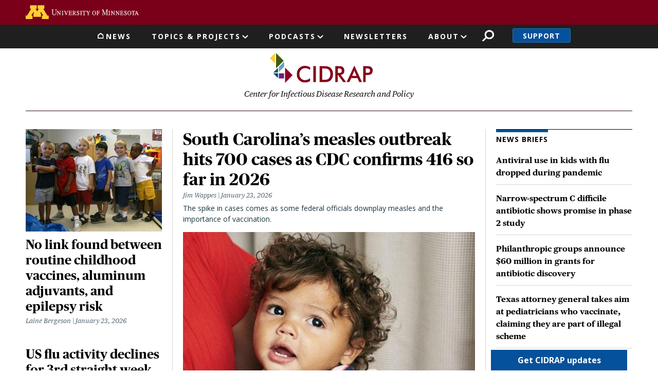

--- FILE ---
content_type: text/html; charset=UTF-8
request_url: https://www.cidrap.umn.edu/?sort=field_date&order=asc&amp%3Bamp%3Border=desc&amp%3Bamp%3Bf%5B0%5D=field_country%3A144&amp%3Bamp%3Bf%5B1%5D=field_related_topics%3A58&amp%3Bamp%3Bf%5B2%5D=field_country%3A166&amp%3Bamp%3Bf%5B3%5D=field_country%3A178&amp%3Bf%5B0%5D=field_country%3A173&f%5B0%5D=field_related_topics%3A49&f%5B1%5D=field_country%3A347&f%5B2%5D=field_related_topics%3A31366&f%5B3%5D=field_country%3A182&f%5B4%5D=field_country%3A172&f%5B5%5D=field_country%3A164&f%5B6%5D=field_related_topics%3A69&f%5B7%5D=field_date%3A2015-02-24-00-00&f%5B8%5D=field_country%3A180
body_size: 24734
content:
<!DOCTYPE html>
<html lang="en" dir="ltr" prefix="og: https://ogp.me/ns#">
  <head>
    <meta charset="utf-8" />
<link rel="canonical" href="https://www.cidrap.umn.edu/" />
<link rel="shortlink" href="https://www.cidrap.umn.edu/" />
<link rel="image_src" href="https://www.cidrap.umn.edu/themes/custom/cidrap_theme/images/cidrap-og-image.jpg" />
<meta property="og:image" content="https://www.cidrap.umn.edu/themes/custom/cidrap_theme/images/cidrap-og-image.jpg" />
<meta name="google-site-verification" content="NKY_Z7hWDxYZ4fbYk1K-r4deoOSstM2wOfCljMQ0i0g" />
<meta name="Generator" content="Drupal 10 (https://www.drupal.org)" />
<meta name="MobileOptimized" content="width" />
<meta name="HandheldFriendly" content="true" />
<meta name="viewport" content="width=device-width, initial-scale=1, shrink-to-fit=no" />
<script type="text/javascript">var type = "homepage"</script>
<meta http-equiv="x-ua-compatible" content="ie=edge" />
<link rel="icon" href="/themes/custom/cidrap_theme/favicon.ico" type="image/vnd.microsoft.icon" />
<script src="/sites/default/files/google_tag/cidrap.umn.edu/google_tag.script.js?t9enfx" defer></script>

    <title>Homepage | CIDRAP</title>
    <script type="application/ld+json">
    {
      "@context" : "https://schema.org",
      "@type" : "WebSite",
      "name" : "Center for Infectious Disease Research and Policy",
      "alternateName" : "CIDRAP",
      "url" : "https://www.cidrap.umn.edu/",
      "potentialAction": {
        "@type": "SearchAction",
        "target": {
          "@type": "EntryPoint",
          "urlTemplate": "https://www.cidrap.umn.edu/search?keywords={search_term_string}"
        },
        "query-input": "required name=search_term_string"
      }
    }
    </script>
    <link rel="stylesheet" media="all" href="/sites/default/files/css/css_9PcFHxWWlT-JsfjVZ9QhE4XDgvEjelsKB-WKFZjvQLs.css?delta=0&amp;language=en&amp;theme=cidrap_theme&amp;include=eJyFj-EOgzAIhF-oax_JUEuUSUtTqJt7-hk3s2R__EO4-45LiAyvLbBAojK5kVKDOtiMGcPEEoFvahsfTBqG1HoF9nCHp8On7WA5va90FRpMe8usJ_k5vpfaI5POmFxDrVKUVhwylh7-tI8iprbfXScbwlKFil1Gz2-UaVxCBEWnmxrmz74SPjQc02dJnfENvLByyQ" />
<link rel="stylesheet" media="all" href="https://stackpath.bootstrapcdn.com/font-awesome/4.7.0/css/font-awesome.min.css" />
<link rel="stylesheet" media="all" href="/sites/default/files/css/css_WDnphEevlZhbOsj8bDxrMdI0go3rRylTZy2529XE7Q8.css?delta=2&amp;language=en&amp;theme=cidrap_theme&amp;include=eJyFj-EOgzAIhF-oax_JUEuUSUtTqJt7-hk3s2R__EO4-45LiAyvLbBAojK5kVKDOtiMGcPEEoFvahsfTBqG1HoF9nCHp8On7WA5va90FRpMe8usJ_k5vpfaI5POmFxDrVKUVhwylh7-tI8iprbfXScbwlKFil1Gz2-UaVxCBEWnmxrmz74SPjQc02dJnfENvLByyQ" />

    <script src="/sites/default/files/js/js_HFachL4j3bDm9zGJd_ZHYYIfk_56a42NYxQluCBjfxE.js?scope=header&amp;delta=0&amp;language=en&amp;theme=cidrap_theme&amp;include=[base64]"></script>
<script src="https://script.crazyegg.com/pages/scripts/0103/1236.js" async></script>

  </head>
  <body class="layout-no-sidebars page-node-1000000 path-frontpage node--type-homepage">
    <nav aria-label="Skip link">
      <a href="#main-content" class="visually-hidden focusable skip-link">
        Skip to main content
      </a>
    </nav>
    <noscript><iframe src="https://www.googletagmanager.com/ns.html?id=GTM-KGDGRT5" height="0" width="0" style="display:none;visibility:hidden"></iframe></noscript>
      <div class="dialog-off-canvas-main-canvas" data-off-canvas-main-canvas>
    <div id="page-wrapper">
  <div id="page">
          <header id="header" class="header-front header no-banner" role="banner" aria-label="Site header">
                  <aside>  <section class="row region region-header-top">
    <div id="block-uofmheader" class="block block-cidrap block-u-of-m-header">
  
    
      <div class="content">
      <!DOCTYPE html>
<html lang="en">
	<head>
		<title>University of Minnesota</title>
	</head>
	<body>
		<!-- BEGIN HEADER -->
		<div class="umnhf" id="umnhf-h" role="banner">
			<!-- Skip Links: Give your nav and content elements the appropriate ID attributes -->
			<div id="skipLinks"><a href="#main-nav">Main navigation</a></div>
			<div class="printer"><div class="left"></div><div class="right"><strong>University of Minnesota</strong><br />http://twin-cities.umn.edu/<br />612-625-5000</div></div>
			<div class="umnhf" id="umnhf-h-mast">
				<a class="umnhf" id="umnhf-h-logo" href="http://twin-cities.umn.edu/"><span>Go to the U of M home page</span></a>
								<!-- Button below is for dropdown toggle, only visible on mobile screens. If using
							a non-dropdown version you can delete this tag -->
							</div>
			<!-- Twin Cities Campus CSE Code -->
					</div>
		<!-- END HEADER -->
		<a name="main-nav"></a>
		<a name="main-content"></a>
		<main id="umn-main" role="main">
		</main>
		<!-- BEGIN UofM FOOTER -->
		<!-- END UofM FOOTER -->
	</body>
</html>

    </div>
  </div>

  </section>
</aside>          <nav class="navbar navbar-expand-md" id="navbar-main">
                          <section class="header-top">
                  <nav role="navigation" aria-labelledby="block-mainnavigation-menu" id="block-mainnavigation" class="block block-menu navigation menu--main">
            
  <h2 class="sr-only" id="block-mainnavigation-menu">Main navigation</h2>
  

        
              <ul id="block-mainnavigation" block="block-mainnavigation" class="clearfix nav navbar-nav">
                                        <li class="nav-item nav-link-news">
                                        <a href="/" class="nav-link menu-level-0" data-drupal-link-system-path="&lt;front&gt;">News</a>
                        </li>
                                    <li class="nav-item menu-item--expanded dropdown nav-link-topics--projects">
                                                              <ul class="dropdown-menu">
                                              <li class="dropdown-item nav-link-antimicrobial-resistance">
                                        <a href="/antimicrobial-stewardship" class="menu-level-1" data-drupal-link-system-path="node/48">Antimicrobial Resistance</a>
                        </li>
                                    <li class="dropdown-item nav-link-covid-19">
                                        <a href="/covid-19" class="menu-level-1" data-drupal-link-system-path="node/178636">COVID-19</a>
                        </li>
                                    <li class="dropdown-item nav-link-chronic-wasting-disease">
                                        <a href="/chronic-wasting-disease" class="menu-level-1" data-drupal-link-system-path="node/166911">Chronic Wasting Disease</a>
                        </li>
                                    <li class="dropdown-item nav-link-influenza-">
                                        <a href="/influenza-general" class="menu-level-1" data-drupal-link-system-path="node/69">Influenza </a>
                        </li>
                                    <li class="dropdown-item nav-link-public-health-alerts">
                                        <a href="/public-health-alerts" class="menu-level-1">Public Health Alerts</a>
                        </li>
                                    <li class="dropdown-item nav-link-all-topics-a-z">
                                        <a href="/infectious-disease-topics" class="button menu-level-1" target="_self" data-drupal-link-system-path="node/1000028">All Topics A-Z</a>
                        </li>
                                    <li class="dropdown-item nav-link-coronavirus-vaccines-roadmap">
                                        <a href="/coronavirus-vaccines-roadmap" class="menu-level-1" data-drupal-link-system-path="node/1000170">Coronavirus Vaccines Roadmap</a>
                        </li>
                                    <li class="dropdown-item nav-link-influenza-vaccines-roadmap">
                                        <a href="https://ivr.cidrap.umn.edu/" class="menu-level-1">Influenza Vaccines Roadmap</a>
                        </li>
                                    <li class="dropdown-item nav-link-roadmaps-for-priority-pathogens">
                                        <a href="/roadmap-development" class="menu-level-1" data-drupal-link-system-path="node/1000169">Roadmaps for Priority Pathogens</a>
                        </li>
                                    <li class="dropdown-item nav-link-vaccine-integrity-project">
                                        <a href="https://vaxintegrity.cidrap.umn.edu/" class="menu-level-1">Vaccine Integrity Project</a>
                        </li>
                                    <li class="dropdown-item nav-link-cidrap-leadership-forum">
                                        <a href="/forum" class="menu-level-1" title="CIDRAP Leadership Forum" data-drupal-link-system-path="node/1000130">CIDRAP Leadership Forum</a>
                        </li>
                                    <li class="dropdown-item nav-link-">
                                        <span class="hide menu-level-1">.</span>
                        </li>
                                    <li class="dropdown-item nav-link-">
                                        <span class="hide menu-level-1">.</span>
                        </li>
        </ul>
  
            <span class="nav-link dropdown-toggle menu-level-0" aria-expanded="false" aria-haspopup="true" tabindex="0" role="button">Topics &amp; Projects</span>
                        </li>
                                    <li class="nav-item menu-item--expanded dropdown nav-link-podcasts">
                                                              <ul class="dropdown-menu">
                                              <li class="dropdown-item nav-link-antimicrobial-stewardship">
                                        <a href="/antimicrobial-stewardship/superbugs-you" class="menu-level-1" data-drupal-link-system-path="node/1000766">Antimicrobial Stewardship</a>
                        </li>
                                    <li class="dropdown-item nav-link-chronic-wasting-disease">
                                        <a href="/chronic-wasting-disease/cwd-pod" class="menu-level-1" data-drupal-link-system-path="node/1000067">Chronic Wasting Disease</a>
                        </li>
                                    <li class="dropdown-item nav-link-osterholm-update">
                                        <a href="/osterholm-update" class="menu-level-1">Osterholm Update</a>
                        </li>
        </ul>
  
            <span class="nav-link dropdown-toggle menu-level-0" aria-expanded="false" aria-haspopup="true" tabindex="0" role="button">Podcasts</span>
                        </li>
                                    <li class="nav-item nav-link-newsletters">
                                        <a href="/newsletter" class="nav-link menu-level-0">Newsletters</a>
                        </li>
                                    <li class="nav-item menu-item--expanded dropdown nav-link-about">
                                                              <ul class="dropdown-menu">
                                              <li class="dropdown-item nav-link-about-cidrap">
                                        <a href="/about-cidrap" class="menu-level-1" data-drupal-link-system-path="node/1000010">About CIDRAP</a>
                        </li>
                                    <li class="dropdown-item nav-link-cidrap-in-the-news">
                                        <a href="/cidrap-news" class="menu-level-1" data-drupal-link-system-path="node/1000013">CIDRAP in the News</a>
                        </li>
                                    <li class="dropdown-item nav-link-our-staff">
                                        <a href="/about-us/cidrap-staff" class="menu-level-1" data-drupal-link-system-path="node/1000014">Our Staff</a>
                        </li>
                                    <li class="dropdown-item nav-link-our-director">
                                        <a href="/michael-t-osterholdm-phd-mph" class="menu-level-1" data-drupal-link-system-path="node/20018">Our Director</a>
                        </li>
                                    <li class="dropdown-item nav-link-osterholm-in-the-press">
                                        <a href="/osterholm-quotes" class="menu-level-1" data-drupal-link-system-path="node/1000115">Osterholm in the Press</a>
                        </li>
                                    <li class="dropdown-item nav-link-shop-merchandise">
                                        <a href="https://www.mnalumnimarket.com/collections/cidrap?utm_source=website&amp;utm_medium=website&amp;utm_campaign=CIDRAPdonate&amp;utm_content=CIDRAP" class="menu-level-1">Shop Merchandise</a>
                        </li>
                                    <li class="dropdown-item nav-link-contact-us">
                                        <a href="/contact-us" class="menu-level-1" data-drupal-link-system-path="node/1000114">Contact Us</a>
                        </li>
        </ul>
  
            <span class="nav-link dropdown-toggle menu-level-0" aria-expanded="false" aria-haspopup="true" tabindex="0" role="button">About</span>
                        </li>
        </ul>
  


  </nav>
<div id="block-cidrapsecondarynav" class="block block-cidrap block-cidrap-secondary">
  
    
      <div class="content">
        <button  data-target="#overlay-search" data-toggle="modal" type="button">Search</button>
  <div  aria-hidden="hidden" aria-labelledby="overlay-title-search" class="modal fade search" id="overlay-search" tabindex="-1">
    <div class="modal-dialog" role="document">
      <div class="modal-header">
        <h2  class="modal-title sr-only" id="overlay-title-search"></h2>
        <button type="button" class="close" data-dismiss="modal" aria-label="Close">
          <span>CLOSE</span>
        </button>
      </div>
      <div class="modal-content">
        
<form class="cidrap-search-form" data-drupal-selector="cidrap-search-form" action="/search" method="get" id="cidrap-search-form" accept-charset="UTF-8">
  



          <fieldset class="js-form-item js-form-type-search form-type-search js-form-item-keywords form-item-keywords form-no-label form-group">
          <label for="edit-keywords" class="sr-only">Search</label>
                    <input title="Search by keyword" placeholder="Search by keyword" data-drupal-selector="edit-keywords" type="search" id="edit-keywords" name="keywords" value="" size="15" maxlength="128" class="form-search form-control" />

                      </fieldset>
<div data-drupal-selector="edit-actions" class="form-actions js-form-wrapper form-group" id="edit-actions"><input data-drupal-selector="edit-submit" type="submit" id="edit-submit" value="Search" class="button js-form-submit form-submit btn btn-primary form-control" />
</div>

</form>

      </div>
    </div>
  </div>
  
              <ul class="clearfix nav">
                    <li class="nav-item">
                <a href="/support" class="nav-link nav-link--support" data-drupal-link-system-path="node/1000017">Support</a>
              </li>
        </ul>
  


    </div>
  </div>
<div id="block-responsivemenumobileicon" class="responsive-menu-toggle-wrapper responsive-menu-toggle block block-responsive-menu block-responsive-menu-toggle">
  
    
      <div class="content">
      <a id="toggle-icon" class="toggle responsive-menu-toggle-icon" title="Menu" href="#off-canvas">
  <span class="icon"></span><span class="label">Menu</span>
</a>
    </div>
  </div>

              </section>
              <section class="header-bottom">
                        <a href="/" title="Home" rel="home" class="navbar-brand">
              <img src="/themes/custom/cidrap_theme/logo.svg" alt="Home" class="img-fluid d-inline-block align-top" />
            
    </a>
        <div class="d-inline-block align-top site-name-slogan">
      Center for Infectious Disease Research and Policy
    </div>
  

              </section>
                      </nav>
              </header>
        <a id="main-content" tabindex="-1"></a>
              <div class="highlighted">
        <aside class="container section clearfix" role="complementary">
            <div data-drupal-messages-fallback class="hidden"></div>


        </aside>
      </div>
            <div id="main-wrapper" class="layout-main-wrapper clearfix">
              <div id="main" class="container">
          
          <div class="row row-offcanvas row-offcanvas-left clearfix">
              <main class="main-content col" id="content" role="main">
                <section class="section">
                    <div class="node node--type-homepage node--view-mode-full ds-1col clearfix">

  

  
            <div class="field field--name-node-title field--type-ds field--label-hidden field__item"><h1 class="sr-only">
  Homepage
</h1>
</div>
      
      <div class="field field--name-field-components field--type-entity-reference-revisions field--label-hidden field__items">
              <div class="field__item"><div class="paragraph paragraph--type-layout-1-2-1 paragraph--view-mode-default margin-above-small ds-1col clearfix">

  

  
            <div class="field field--name-field-column-one field--type-entity-reference-revisions field--label-hidden field__item"><div class="paragraph paragraph--type-small-features paragraph--view-mode-default ds-1col clearfix">

  

  
      <div class="field field--name-field-articles field--type-entity-reference field--label-hidden field__items">
              <div class="field__item"><div class="node node--type-ss-news node--view-mode-layout-medium ds-1col clearfix">

  

  <a href="/childhood-vaccines/no-link-found-between-routine-childhood-vaccines-aluminum-adjuvants-and-epilepsy" class="field-group-link" hreflang="en">
            <div class="field field--name-field-image-thumbnail field--type-image field--label-hidden field__item">  <img src="/sites/default/files/styles/layout_medium/public/article/kindergartenboys.jpg?itok=Wuw9ffsa" width="400" height="300" alt="Kindergarteners stand in a row" loading="lazy" class="image-style-layout-medium" />


</div>
      
            <div class="field field--name-node-title field--type-ds field--label-hidden field__item"><h2>
  No link found between routine childhood vaccines, aluminum adjuvants, and epilepsy risk
</h2>
</div>
      
<div  class="author-date-wrapper">
      
      <div class="field field--name-field-authors field--type-entity-reference field--label-hidden field__items">
              <div class="field__item">    <div>
    <div class="node node--type-ss-news node--view-mode-article-author-unlinked ds-1col clearfix">

  

  
      <div class="field field--name-field-authors field--type-entity-reference field--label-hidden field__items">
              <div class="field__item"><div class="node node--type-ss-bio node--view-mode-article-author-unlinked ds-1col clearfix">

  

  
            <div class="field field--name-field-bio-name field--type-name field--label-hidden field__item">Laine Bergeson</div>
      

</div>

</div>
          </div>
  

</div>


  </div>

</div>
          </div>
  
            <div class="field field--name-field-date-time field--type-datetime field--label-hidden field__item"><time datetime="2026-01-23T13:53:00-06:00" class="cidrap-publish-time">&nbsp;</time></div>
      
  </div>

            <div class="clearfix text-formatted field field--name-field-teaser field--type-text-long field--label-hidden field__item"><p><span>Children who were up to date on vaccines, or who had higher aluminum exposure, were no more likely to develop epilepsy than those who didn’t.&nbsp;</span></p></div>
      </a>

</div>

</div>
              <div class="field__item"><div class="node node--type-ss-news node--view-mode-layout-medium ds-1col clearfix">

  

  <a href="/influenza-general/us-flu-activity-declines-3rd-straight-week-remains-elevated" class="field-group-link" hreflang="en">
            <div class="field field--name-field-image-thumbnail field--type-image field--label-hidden field__item">  <img src="/sites/default/files/styles/layout_medium/public/article/mother_checking_sick_sons_temp_0.jpg?itok=Eq0qUDo_" width="400" height="300" alt="mother checking son&#039;s temperature" loading="lazy" class="image-style-layout-medium" />


</div>
      
            <div class="field field--name-node-title field--type-ds field--label-hidden field__item"><h2>
  US flu activity declines for 3rd straight week but remains elevated
</h2>
</div>
      
<div  class="author-date-wrapper">
      
      <div class="field field--name-field-authors field--type-entity-reference field--label-hidden field__items">
              <div class="field__item">    <div>
    <div class="node node--type-ss-news node--view-mode-article-author-unlinked ds-1col clearfix">

  

  
      <div class="field field--name-field-authors field--type-entity-reference field--label-hidden field__items">
              <div class="field__item"><div class="node node--type-ss-bio node--view-mode-article-author-unlinked ds-1col clearfix">

  

  
            <div class="field field--name-field-bio-name field--type-name field--label-hidden field__item">Laine Bergeson</div>
      

</div>

</div>
          </div>
  

</div>


  </div>

</div>
          </div>
  
            <div class="field field--name-field-date-time field--type-datetime field--label-hidden field__item"><time datetime="2026-01-23T15:38:00-06:00" class="cidrap-publish-time">&nbsp;</time></div>
      
  </div>

            <div class="clearfix text-formatted field field--name-field-teaser field--type-text-long field--label-hidden field__item"><p><span>The CDC estimates 19,000,000 illnesses, 250,000 hospitalizations, and 10,000 deaths&nbsp;due to flu this season.&nbsp;</span></p></div>
      </a>

</div>

</div>
          </div>
  

</div>

</div>
      
            <div class="field field--name-field-column-two field--type-entity-reference-revisions field--label-hidden field__item"><div class="paragraph paragraph--type-large-feature paragraph--view-mode-default ds-1col clearfix">

  

  
            <div class="field field--name-field-article field--type-entity-reference field--label-hidden field__item"><div class="node node--type-ss-news node--view-mode-layout-large full-width-image ds-1col clearfix">

  

  <a href="/measles/south-carolina-s-measles-outbreak-hits-700-cases-cdc-confirms-416-so-far-2026" class="field-group-link" hreflang="en">
            <div class="field field--name-node-title field--type-ds field--label-hidden field__item"><h2>
  South Carolina’s measles outbreak hits 700 cases as CDC confirms 416 so far in 2026
</h2>
</div>
      
<div  class="author-date-wrapper">
      
      <div class="field field--name-field-authors field--type-entity-reference field--label-hidden field__items">
              <div class="field__item">    <div>
    <div class="node node--type-ss-news node--view-mode-article-author-unlinked full-width-image ds-1col clearfix">

  

  
      <div class="field field--name-field-authors field--type-entity-reference field--label-hidden field__items">
              <div class="field__item"><div class="node node--type-ss-bio node--view-mode-article-author-unlinked ds-1col clearfix">

  

  
            <div class="field field--name-field-bio-name field--type-name field--label-hidden field__item">Jim Wappes</div>
      

</div>

</div>
          </div>
  

</div>


  </div>

</div>
          </div>
  
            <div class="field field--name-field-date-time field--type-datetime field--label-hidden field__item"><time datetime="2026-01-23T15:40:00-06:00" class="cidrap-publish-time">&nbsp;</time></div>
      
  </div>

            <div class="clearfix text-formatted field field--name-field-teaser field--type-text-long field--label-hidden field__item"><p>The spike in cases comes as some federal officials downplay measles and the importance of vaccination.</p></div>
      
            <div class="field field--name-field-image-thumbnail field--type-image field--label-hidden field__item">  <img src="/sites/default/files/styles/layout_large/public/article/levi-85-Self%20vaccine%20series-young%20boy.jpg?itok=irzq2pLF" width="800" height="474" alt="Young boy getting vaccinated" loading="lazy" class="image-style-layout-large" />


</div>
      </a>

</div>

</div>
      

</div>

</div>
      
            <div class="field field--name-field-column-three field--type-entity-reference-revisions field--label-hidden field__item"><div class="paragraph paragraph--type-news-briefs-listing paragraph--view-mode-default ds-1col clearfix">

  

  
            <div class="field field--name-field-news-briefs field--type-boolean field--label-hidden field__item"><div class="views-element-container"><div class="view view-layout-news-briefs view-id-layout_news_briefs view-display-id-default js-view-dom-id-402cc097b634eaeb60602ece2735a85b7c2e5321880eb13de72c65f23ce7950a">
  
    
      <div class="view-header">
      <h2>News Briefs</h2>
    </div>
      
      <div class="view-content row">
          <div class="views-row">
    <div class="views-field views-field-rendered-entity"><span class="field-content"><div class="node node--type-scan node--view-mode-layout-small ds-1col clearfix">

  

  <a href="/influenza-general/antiviral-use-kids-flu-dropped-during-pandemic" class="field-group-link" hreflang="en">
            <div class="field field--name-node-title field--type-ds field--label-hidden field__item"><h3>
  Antiviral use in kids with flu dropped during pandemic
</h3>
</div>
      
<div class="field field--name-field-authors field--type-entity-reference field--label-hidden field__items"><div class="field__item"><div><div class="node node--type-scan node--view-mode-article-author-unlinked ds-1col clearfix"><div class="field field--name-field-authors field--type-entity-reference field--label-hidden field__items"><div class="field__item"><div class="node node--type-ss-bio node--view-mode-article-author-unlinked ds-1col clearfix"><div class="field field--name-field-bio-name field--type-name field--label-hidden field__item">Liz Szabo</div></div></div></div></div></div></div></div></a>

</div>

</span></div>
  </div>
    <div class="views-row">
    <div class="views-field views-field-rendered-entity"><span class="field-content"><div class="node node--type-scan node--view-mode-layout-small ds-1col clearfix">

  

  <a href="/clostridium-difficile/narrow-spectrum-c-difficile-antibiotic-shows-promise-phase-2-study" class="field-group-link" hreflang="en">
            <div class="field field--name-node-title field--type-ds field--label-hidden field__item"><h3>
  Narrow-spectrum C difficile antibiotic shows promise in phase 2 study
</h3>
</div>
      
<div class="field field--name-field-authors field--type-entity-reference field--label-hidden field__items"><div class="field__item"><div><div class="node node--type-scan node--view-mode-article-author-unlinked ds-1col clearfix"><div class="field field--name-field-authors field--type-entity-reference field--label-hidden field__items"><div class="field__item"><div class="node node--type-ss-bio node--view-mode-article-author-unlinked ds-1col clearfix"><div class="field field--name-field-bio-name field--type-name field--label-hidden field__item">Chris Dall</div></div></div></div></div></div></div></div></a>

</div>

</span></div>
  </div>
    <div class="views-row">
    <div class="views-field views-field-rendered-entity"><span class="field-content"><div class="node node--type-scan node--view-mode-layout-small ds-1col clearfix">

  

  <a href="/antimicrobial-stewardship/philanthropic-groups-announce-60-million-grants-antibiotic-discovery" class="field-group-link" hreflang="en">
            <div class="field field--name-node-title field--type-ds field--label-hidden field__item"><h3>
  Philanthropic groups announce $60 million in grants for antibiotic discovery
</h3>
</div>
      
<div class="field field--name-field-authors field--type-entity-reference field--label-hidden field__items"><div class="field__item"><div><div class="node node--type-scan node--view-mode-article-author-unlinked ds-1col clearfix"><div class="field field--name-field-authors field--type-entity-reference field--label-hidden field__items"><div class="field__item"><div class="node node--type-ss-bio node--view-mode-article-author-unlinked ds-1col clearfix"><div class="field field--name-field-bio-name field--type-name field--label-hidden field__item">Chris Dall</div></div></div></div></div></div></div></div></a>

</div>

</span></div>
  </div>
    <div class="views-row">
    <div class="views-field views-field-rendered-entity"><span class="field-content"><div class="node node--type-scan node--view-mode-layout-small ds-1col clearfix">

  

  <a href="/childhood-vaccines/texas-attorney-general-takes-aim-pediatricians-who-vaccinate-claiming-they-are" class="field-group-link" hreflang="en">
            <div class="field field--name-node-title field--type-ds field--label-hidden field__item"><h3>
  Texas attorney general takes aim at pediatricians who vaccinate, claiming they are part of illegal scheme
</h3>
</div>
      
<div class="field field--name-field-authors field--type-entity-reference field--label-hidden field__items"><div class="field__item"><div><div class="node node--type-scan node--view-mode-article-author-unlinked ds-1col clearfix"><div class="field field--name-field-authors field--type-entity-reference field--label-hidden field__items"><div class="field__item"><div class="node node--type-ss-bio node--view-mode-article-author-unlinked ds-1col clearfix"><div class="field field--name-field-bio-name field--type-name field--label-hidden field__item">Mary Van Beusekom</div></div></div></div></div></div></div></div></a>

</div>

</span></div>
  </div>
    <div class="views-row">
    <div class="views-field views-field-rendered-entity"><span class="field-content"><div class="node node--type-scan node--view-mode-layout-small ds-1col clearfix">

  

  <a href="/avian-influenza-bird-flu/turkey-farm-minnesota-hit-hard-avian-flu" class="field-group-link" hreflang="en">
            <div class="field field--name-node-title field--type-ds field--label-hidden field__item"><h3>
  Turkey farm in Minnesota hit hard with avian flu 
</h3>
</div>
      
<div class="field field--name-field-authors field--type-entity-reference field--label-hidden field__items"><div class="field__item"><div><div class="node node--type-scan node--view-mode-article-author-unlinked ds-1col clearfix"><div class="field field--name-field-authors field--type-entity-reference field--label-hidden field__items"><div class="field__item"><div class="node node--type-ss-bio node--view-mode-article-author-unlinked ds-1col clearfix"><div class="field field--name-field-bio-name field--type-name field--label-hidden field__item">Stephanie Soucheray</div></div></div></div></div></div></div></div></a>

</div>

</span></div>
  </div>
    <div class="views-row">
    <div class="views-field views-field-rendered-entity"><span class="field-content"><div class="node node--type-scan node--view-mode-layout-small ds-1col clearfix">

  

  <a href="/measles/utah-measles-total-rises-216-cdc-deputy-director-says-losing-elimination-status-cost-doing" class="field-group-link" hreflang="en">
            <div class="field field--name-node-title field--type-ds field--label-hidden field__item"><h3>
  Utah measles total rises to 216; CDC deputy director says losing elimination status ‘cost of doing business’
</h3>
</div>
      
<div class="field field--name-field-authors field--type-entity-reference field--label-hidden field__items"><div class="field__item"><div><div class="node node--type-scan node--view-mode-article-author-unlinked ds-1col clearfix"><div class="field field--name-field-authors field--type-entity-reference field--label-hidden field__items"><div class="field__item"><div class="node node--type-ss-bio node--view-mode-article-author-unlinked ds-1col clearfix"><div class="field field--name-field-bio-name field--type-name field--label-hidden field__item">Stephanie Soucheray</div></div></div></div></div></div></div></div></a>

</div>

</span></div>
  </div>

    </div>
  
            <div class="view-footer">
      <a href="/all-news">All News</a>
    </div>
    </div>
</div>
</div>
      

</div>

</div>
      

</div>

</div>
              <div class="field__item"><div class="paragraph paragraph--type-features-4-across paragraph--view-mode-default margin-above-small ds-1col clearfix">

  

  
      <div class="field field--name-field-items field--type-entity-reference-revisions field--label-hidden field__items">
              <div class="field__item"><div class="paragraph paragraph--type-reference-feature paragraph--view-mode-default ds-1col clearfix">

  

  
            <div class="field field--name-field-item field--type-entity-reference field--label-hidden field__item"><div class="node node--type-ss-news node--view-mode-layout-medium-topic-listings ds-1col clearfix">

  

  <a href="/public-health/years-after-covid-peak-diagnoses-depression-other-chronic-conditions-remain-low-study" class="field-group-link" hreflang="en">
            <div class="field field--name-field-image-thumbnail field--type-image field--label-hidden field__item">  <img src="/sites/default/files/styles/layout_medium/public/article/depressed%20young%20woman.jpg?itok=8xrw_PNl" width="400" height="300" alt="depressed young woman" loading="lazy" class="image-style-layout-medium" />


</div>
      
            <div class="field field--name-node-title field--type-ds field--label-hidden field__item"><h3>
  Years after COVID peak, diagnoses for depression, other chronic conditions remain low, study finds
</h3>
</div>
      
<div  class="author-date-wrapper">
      
      <div class="field field--name-field-authors field--type-entity-reference field--label-hidden field__items">
              <div class="field__item">    <div>
    <div class="node node--type-ss-news node--view-mode-article-author-unlinked ds-1col clearfix">

  

  
      <div class="field field--name-field-authors field--type-entity-reference field--label-hidden field__items">
              <div class="field__item"><div class="node node--type-ss-bio node--view-mode-article-author-unlinked ds-1col clearfix">

  

  
            <div class="field field--name-field-bio-name field--type-name field--label-hidden field__item">Laine Bergeson</div>
      

</div>

</div>
          </div>
  

</div>


  </div>

</div>
          </div>
  
            <div class="field field--name-field-date-time field--type-datetime field--label-hidden field__item"><time datetime="2026-01-22T15:45:00-06:00" class="cidrap-publish-time">&nbsp;</time></div>
      
  </div>
</a>

</div>

</div>
      

</div>

</div>
              <div class="field__item"><div class="paragraph paragraph--type-reference-feature paragraph--view-mode-default ds-1col clearfix">

  

  
            <div class="field field--name-field-item field--type-entity-reference field--label-hidden field__item"><div class="node node--type-ss-news node--view-mode-layout-medium-topic-listings ds-1col clearfix">

  

  <a href="/public-health-alerts/public-health-alerts-seasonal-influenza-activity-vaccination-rates-and" class="field-group-link" hreflang="en">
            <div class="field field--name-field-image-thumbnail field--type-image field--label-hidden field__item">  <img src="/sites/default/files/styles/layout_medium/public/article/Nurse%20holding%20patient%20hand_0.png?itok=r6BA55GP" width="400" height="300" alt="Nurse holding patient&#039;s hand" loading="lazy" class="image-style-layout-medium" />


</div>
      
            <div class="field field--name-node-title field--type-ds field--label-hidden field__item"><h3>
  Public Health Alerts: Seasonal influenza activity, vaccination rates, and pediatric influenza mortality, Massachusetts 2024-25
</h3>
</div>
      
<div  class="author-date-wrapper">
      
      <div class="field field--name-field-authors field--type-entity-reference field--label-hidden field__items">
              <div class="field__item">    <div>
    <div class="node node--type-ss-news node--view-mode-article-author-unlinked ds-1col clearfix">

  

  
      <div class="field field--name-field-authors field--type-entity-reference field--label-hidden field__items">
              <div class="field__item"><div class="node node--type-ss-bio node--view-mode-article-author-unlinked ds-1col clearfix">

  

  
            <div class="field field--name-field-bio-name field--type-name field--label-hidden field__item">Jim Wappes</div>
      

</div>

</div>
          </div>
  

</div>


  </div>

</div>
          </div>
  
            <div class="field field--name-field-date-time field--type-datetime field--label-hidden field__item"><time datetime="2026-01-22T14:17:00-06:00" class="cidrap-publish-time">&nbsp;</time></div>
      
  </div>
</a>

</div>

</div>
      

</div>

</div>
              <div class="field__item"><div class="paragraph paragraph--type-custom-feature paragraph--view-mode-default ds-1col clearfix">

  

  <a href="https://www.cidrap.umn.edu/childhood-vaccines/episode-200-moment-among-moments" class="field-group-link">
<div  class="group-left">
      
            <div class="field field--name-field-image field--type-image field--label-hidden field__item">  <img src="/sites/default/files/styles/square/public/custom-features/covidplain.jpg?h=422f6b37&amp;itok=60BtpMtO" width="220" height="220" alt="Coronavirus" loading="lazy" class="image-style-square" />


</div>
      
            <div class="field field--name-field-supertitle field--type-string field--label-hidden field__item">OSTERHOLM UPDATE: PODCAST</div>
      
  </div>

<div  class="group-right">
          
      <h2>New Episode! January 15, 2026 — A Moment Among Moments</h2>
      
  


  </div>
</a>

</div>

</div>
              <div class="field__item"><div class="paragraph paragraph--type-custom-feature paragraph--view-mode-default ds-1col clearfix">

  

  <a href="https://www.cidrap.umn.edu/public-health-alerts" class="field-group-link">
<div  class="group-left">
      
            <div class="field field--name-field-image field--type-image field--label-hidden field__item">  <img src="/sites/default/files/styles/square/public/custom-features/bacterium%20in%20red%20blood%20cells.jpg?itok=Fu3H7cX9" width="220" height="220" alt="Bacterium in red blood cells" loading="lazy" class="image-style-square" />


</div>
      
            <div class="field field--name-field-supertitle field--type-string field--label-hidden field__item">Public Health Alerts</div>
      
  </div>

<div  class="group-right">
          
      <h2>New joint CIDRAP/NEJM Evidence section: a rapid response publication for priority public health issues</h2>
      
  


  </div>
</a>

</div>

</div>
              <div class="field__item"><div class="paragraph paragraph--type-custom-feature paragraph--view-mode-default ds-1col clearfix">

  

  <a href="https://vaxintegrity.cidrap.umn.edu/evidence-reviews/hepatitis-b-birth-dose-evidence-review" class="field-group-link">
<div  class="group-left">
      
            <div class="field field--name-field-image field--type-image field--label-hidden field__item">  <img src="/sites/default/files/styles/square/public/custom-features/VIP%20logo%20small.jpg?h=183513ab&amp;itok=VD0Pq_hQ" width="220" height="220" alt="VIP logo" loading="lazy" class="image-style-square" />


</div>
      
            <div class="field field--name-field-supertitle field--type-string field--label-hidden field__item">Report on hepatitis B vaccine birth dose</div>
      
  </div>

<div  class="group-right">
          
      <h2>Universal Hepatitis B Vaccination at Birth: Safety, Effectiveness, and Public Health Impact</h2>
      
  


  </div>
</a>

</div>

</div>
              <div class="field__item"><div class="paragraph paragraph--type-custom-feature paragraph--view-mode-default ds-1col clearfix">

  

  <a href="https://cvr.cidrap.umn.edu/" class="field-group-link">
<div  class="group-left">
      
            <div class="field field--name-field-image field--type-image field--label-hidden field__item">  <img src="/sites/default/files/styles/square/public/custom-features/Coronavirus%20R%26D%20vax%20roadmap.jpg?itok=Y3BRNXn3" width="220" height="220" alt="Test tubes and gloved hand" loading="lazy" class="image-style-square" />


</div>
      
            <div class="field field--name-field-supertitle field--type-string field--label-hidden field__item">Revamped Coronavirus Vaccines Roadmap</div>
      
  </div>

<div  class="group-right">
          
      <h2>Updated site now includes a Coronavirus Vaccine Technology Landscape, R&amp;D Progress Tracker, &amp; Scholar Hub</h2>
      
  


  </div>
</a>

</div>

</div>
              <div class="field__item"><div class="paragraph paragraph--type-custom-feature paragraph--view-mode-default ds-1col clearfix">

  

  <a href="https://www.cidrap.umn.edu/vaccine-integrity-project" class="field-group-link">
<div  class="group-left">
      
            <div class="field field--name-field-image field--type-image field--label-hidden field__item">  <img src="/sites/default/files/styles/square/public/custom-features/CIDRAP%20VIP%20logo%20pic_0.jpg?h=dc3dbb2e&amp;itok=71hYGMXz" width="220" height="220" alt="Gloved hands vaccine syringes" loading="lazy" class="image-style-square" />


</div>
      
            <div class="field field--name-field-supertitle field--type-string field--label-hidden field__item">Vaccine Integrity Project</div>
      
  </div>

<div  class="group-right">
          
      <h2>New CIDRAP initiative launched April 24, 2025</h2>
      
  


  </div>
</a>

</div>

</div>
              <div class="field__item"><div class="paragraph paragraph--type-custom-feature paragraph--view-mode-default ds-1col clearfix">

  

  <a href="https://ivr.cidrap.umn.edu/rd-progress" class="field-group-link">
<div  class="group-left">
      
            <div class="field field--name-field-image field--type-image field--label-hidden field__item">  <img src="/sites/default/files/styles/square/public/custom-features/IVR%20progress%20tracker%20photo.jpg?itok=saerBvJr" width="220" height="220" alt="Influenza virus" loading="lazy" class="image-style-square" />


</div>
      
            <div class="field field--name-field-supertitle field--type-string field--label-hidden field__item">Tracking Influenza Vaccine R&amp;D Progress</div>
      
  </div>

<div  class="group-right">
          
      <h2>Dashboard details progress toward improved influenza vaccines</h2>
      
  


  </div>
</a>

</div>

</div>
          </div>
  

</div>

</div>
              <div class="field__item"><div class="paragraph paragraph--type-call-to-action paragraph--view-mode-default text-color-light width-full ds-3col-equal clearfix">

  

  <div class="group-left">
    
            <div class="field field--name-field-background-image-cta field--type-entity-reference field--label-hidden field__item"><div class="media media--type-call-to-action-background media--view-mode-default ds-1col clearfix">

  

  
            <div class="field field--name-field-media-image-1 field--type-image field--label-hidden field__item">  <img src="/sites/default/files/2022-08/rotavirus-virons-blue.jpg" width="2000" height="1125" alt="Rotavirus virons - Blue" loading="lazy" />

</div>
      

</div>

</div>
      
  </div>

  <div class="group-middle">
        
      <h2><p>Infectious disease information from CIDRAP.</p>
</h2>
      
  


  </div>

  <div class="group-right">
    
            <div class="field field--name-field-link field--type-link field--label-hidden field__item"><a href="/newsletter">Newsletter Sign Up</a></div>
      
  </div>

</div>

</div>
              <div class="field__item"><div class="paragraph paragraph--type-promos-4-across paragraph--view-mode-default margin-above-small ds-1col clearfix">

  

  
      <div class="field field--name-field-items field--type-entity-reference-revisions field--label-hidden field__items">
              <div class="field__item"><div class="paragraph paragraph--type-promo paragraph--view-mode-default ds-1col clearfix">

  

  <a href="/osterholm-update" class="field-group-link">
<div  class="group-left">
          
      <h3>Osterholm Update Podcast</h3>
      
  


            <div class="clearfix text-formatted field field--name-field-teaser-text field--type-text-long field--label-hidden field__item"><p>Discussion &amp; analysis on the latest infectious disease developments by Dr. Osterholm and Chris Dall.</p>
</div>
      
  </div>

<div  class="group-right">
      
            <div class="field field--name-field-image field--type-image field--label-hidden field__item">  <img src="/sites/default/files/styles/square/public/promos/podcast.jpg?itok=DDnO5zbO" width="220" height="220" alt="podcast" loading="lazy" class="image-style-square" />


</div>
      
  </div>
</a>

</div>

</div>
              <div class="field__item"><div class="paragraph paragraph--type-promo paragraph--view-mode-default ds-1col clearfix">

  

  <a href="/cidrap-news" class="field-group-link">
<div  class="group-left">
          
      <h3>CIDRAP in the News</h3>
      
  


            <div class="clearfix text-formatted field field--name-field-teaser-text field--type-text-long field--label-hidden field__item"><p>CIDRAP staff are frequently featured on other news sites. Please see our opinion pieces, commentaries, and other features.</p>
</div>
      
  </div>

<div  class="group-right">
      
            <div class="field field--name-field-image field--type-image field--label-hidden field__item">  <img src="/sites/default/files/styles/square/public/images/bios/mto-stuart_isett.jpg?h=832e4bda&amp;itok=ImzgiCh8" width="220" height="220" alt="Michael Osterholm" loading="lazy" class="image-style-square" />


</div>
      
  </div>
</a>

</div>

</div>
              <div class="field__item"><div class="paragraph paragraph--type-promo paragraph--view-mode-default ds-1col clearfix">

  

  <a href="https://ivr.cidrap.umn.edu/universal-influenza-vaccine-technology-landscape" class="field-group-link">
<div  class="group-left">
          
      <h3>Database: Universal Influenza Vaccine Technology Landscape</h3>
      
  


            <div class="clearfix text-formatted field field--name-field-teaser-text field--type-text-long field--label-hidden field__item"><p>Data on novel vaccine candidates in clinical or late preclinical development.</p>
</div>
      
  </div>

<div  class="group-right">
      
            <div class="field field--name-field-image field--type-image field--label-hidden field__item">  <img src="/sites/default/files/styles/square/public/promos/ivr.png?itok=VBn5YCwH" width="220" height="220" alt="vaccination icon" loading="lazy" class="image-style-square" />


</div>
      
  </div>
</a>

</div>

</div>
              <div class="field__item"><div class="paragraph paragraph--type-promo paragraph--view-mode-default ds-1col clearfix">

  

  <a href="https://www.mnalumnimarket.com/collections/cidrap" class="field-group-link">
<div  class="group-left">
          
      <h3>CIDRAP Merchandise</h3>
      
  


            <div class="clearfix text-formatted field field--name-field-teaser-text field--type-text-long field--label-hidden field__item"><p>CIDRAP and Osterholm Update podcast merchandise is available for purchase. Order t-shirts, mugs, socks, buttons, stickers, and more!</p>
</div>
      
  </div>

<div  class="group-right">
      
            <div class="field field--name-field-image field--type-image field--label-hidden field__item">  <img src="/sites/default/files/styles/square/public/promos/shop-cidrap_0.png?itok=O0R7K7KL" width="220" height="220" alt="Shopping bag with CIDRAP logo" loading="lazy" class="image-style-square" />


</div>
      
  </div>
</a>

</div>

</div>
          </div>
  

</div>

</div>
              <div class="field__item"><div class="paragraph paragraph--type-layout-2-1-1 paragraph--view-mode-default margin-above-small ds-1col clearfix">

  

  
            <div class="field field--name-field-column-one field--type-entity-reference-revisions field--label-hidden field__item"><div class="paragraph paragraph--type-large-custom-feature paragraph--view-mode-default ds-1col clearfix">

  

  <a href="https://ivr.cidrap.umn.edu/" class="field-group-link">
            <div class="field field--name-field-image field--type-image field--label-hidden field__item">  <img src="/sites/default/files/styles/layout_large/public/large-custom-feature/roadmap-initiative.jpg?itok=U6EOogTb" width="800" height="474" alt="Health workers" loading="lazy" class="image-style-layout-large" />


</div>
          
      <h2><p>The Influenza Vaccines R&amp;D Roadmap Initative</p>
</h2>
      
  


            <div class="clearfix text-formatted field field--name-field-teaser-text field--type-text-long field--label-hidden field__item"><p>The Influenza Vaccines Roadmap provides a much-needed framework for organizing the efforts of existing influenza researchers while identifying a wide range of opportunities that will encourage new investigators to join the work.</p>
</div>
      </a>

</div>

</div>
      
            <div class="field field--name-field-column-two field--type-entity-reference-revisions field--label-hidden field__item"><div class="paragraph paragraph--type-topic-based-listing paragraph--view-mode-default ds-1col clearfix">

  

  
            <div class="field field--name-field-topic field--type-entity-reference field--label-hidden field__item"><div class="views-element-container"><div class="view view-topic-based-listing view-id-topic_based_listing view-display-id-block_1 js-view-dom-id-17d5ed530f70783a797b6ad1879b277c07018dcbd76515e5ca60e55dd59e524b">
  
    
      <div class="view-header">
      <div class="node node--type-topics node--view-mode-linked-title ds-1col clearfix">

  

  
            <div class="field field--name-node-title field--type-ds field--label-hidden field__item"><h2>
  <a href="/antimicrobial-stewardship" hreflang="und">Antimicrobial Stewardship</a>
</h2>
</div>
      

</div>


    </div>
      
      <div class="view-content row">
          <div class="views-row">
    <div class="views-field views-field-rendered-entity"><span class="field-content"><div class="node node--type-ss-news node--view-mode-layout-medium-topic-listings ds-1col clearfix">

  

  <a href="/sexually-transmitted-infections/ecdc-issues-cautious-guidance-use-doxypep-sexually-transmitted" class="field-group-link" hreflang="en">
            <div class="field field--name-field-image-thumbnail field--type-image field--label-hidden field__item">  <img src="/sites/default/files/styles/layout_medium/public/article/1024px-Doxycycline_pills.jpg?itok=dz8Q_kOb" width="400" height="300" alt="Doxycycline tablets and bottle" loading="lazy" class="image-style-layout-medium" />


</div>
      
            <div class="field field--name-node-title field--type-ds field--label-hidden field__item"><h3>
  ECDC issues cautious guidance on use of doxyPEP for sexually transmitted infections
</h3>
</div>
      
<div  class="author-date-wrapper">
      
      <div class="field field--name-field-authors field--type-entity-reference field--label-hidden field__items">
              <div class="field__item">    <div>
    <div class="node node--type-ss-news node--view-mode-article-author-unlinked ds-1col clearfix">

  

  
      <div class="field field--name-field-authors field--type-entity-reference field--label-hidden field__items">
              <div class="field__item"><div class="node node--type-ss-bio node--view-mode-article-author-unlinked ds-1col clearfix">

  

  
            <div class="field field--name-field-bio-name field--type-name field--label-hidden field__item">Chris Dall</div>
      

</div>

</div>
          </div>
  

</div>


  </div>

</div>
          </div>
  
            <div class="field field--name-field-date-time field--type-datetime field--label-hidden field__item"><time datetime="2026-01-20T15:56:00-06:00" class="cidrap-publish-time">&nbsp;</time></div>
      
  </div>
</a>

</div>

</span></div>
  </div>

    </div>
  
        <div class="attachment attachment-after">
      <div class="views-element-container"><div class="view view-topic-based-listing view-id-topic_based_listing view-display-id-attachment_1 js-view-dom-id-34c2022f4f2e1452a0947fb2974b816ddbc89e66fb80096bd9cdd9c5924f2514">
  
    
      
      <div class="view-content row">
          <div class="views-row">
    <div class="views-field views-field-rendered-entity"><span class="field-content"><div class="node node--type-ss-news node--view-mode-layout-small-topic-listings ds-1col clearfix">

  

  <a href="/antimicrobial-stewardship/novel-xdr-shigella-strain-identified-los-angeles" class="field-group-link" hreflang="en">
            <div class="field field--name-node-title field--type-ds field--label-hidden field__item"><h3>
  Novel XDR Shigella strain identified in Los Angeles
</h3>
</div>
      
<div  class="author-date-wrapper">
      
      <div class="field field--name-field-authors field--type-entity-reference field--label-hidden field__items">
              <div class="field__item">    <div>
    <div class="node node--type-ss-news node--view-mode-article-author-unlinked ds-1col clearfix">

  

  
      <div class="field field--name-field-authors field--type-entity-reference field--label-hidden field__items">
              <div class="field__item"><div class="node node--type-ss-bio node--view-mode-article-author-unlinked ds-1col clearfix">

  

  
            <div class="field field--name-field-bio-name field--type-name field--label-hidden field__item">Chris Dall</div>
      

</div>

</div>
          </div>
  

</div>


  </div>

</div>
          </div>
  
            <div class="field field--name-field-date-time field--type-datetime field--label-hidden field__item"><time datetime="2026-01-14T15:49:00-06:00" class="cidrap-publish-time">&nbsp;</time></div>
      
  </div>
</a>

</div>

</span></div>
  </div>

    </div>
  
          </div>
</div>

    </div>
        </div>
</div>
</div>
      

</div>

</div>
      
            <div class="field field--name-field-column-three field--type-entity-reference-revisions field--label-hidden field__item"><div class="paragraph paragraph--type-topic-based-listing paragraph--view-mode-default ds-1col clearfix">

  

  
            <div class="field field--name-field-topic field--type-entity-reference field--label-hidden field__item"><div class="views-element-container"><div class="view view-topic-based-listing view-id-topic_based_listing view-display-id-block_1 js-view-dom-id-2fcad24e251304f7202c11f0c5155460011ed01f011a145d65e9dbf61b4dd7b2">
  
    
      <div class="view-header">
      <div class="node node--type-topics node--view-mode-linked-title ds-1col clearfix">

  

  
            <div class="field field--name-node-title field--type-ds field--label-hidden field__item"><h2>
  <a href="/avian-influenza-bird-flu" hreflang="und">Avian Influenza (Bird Flu)</a>
</h2>
</div>
      

</div>


    </div>
      
      <div class="view-content row">
          <div class="views-row">
    <div class="views-field views-field-rendered-entity"><span class="field-content"><div class="node node--type-ss-news node--view-mode-layout-medium-topic-listings ds-1col clearfix">

  

  <a href="/avian-influenza-bird-flu/wisconsin-detects-avian-flu-cattle-first-time" class="field-group-link" hreflang="en">
            <div class="field field--name-field-image-thumbnail field--type-image field--label-hidden field__item">  <img src="/sites/default/files/styles/layout_medium/public/article/iStock-2210613464.jpg?itok=oyd-Pna5" width="400" height="300" alt="milking cows" loading="lazy" class="image-style-layout-medium" />


</div>
      
            <div class="field field--name-node-title field--type-ds field--label-hidden field__item"><h3>
   Wisconsin detects avian flu in cattle for first time
</h3>
</div>
      
<div  class="author-date-wrapper">
      
      <div class="field field--name-field-authors field--type-entity-reference field--label-hidden field__items">
              <div class="field__item">    <div>
    <div class="node node--type-ss-news node--view-mode-article-author-unlinked ds-1col clearfix">

  

  
      <div class="field field--name-field-authors field--type-entity-reference field--label-hidden field__items">
              <div class="field__item"><div class="node node--type-ss-bio node--view-mode-article-author-unlinked ds-1col clearfix">

  

  
            <div class="field field--name-field-bio-name field--type-name field--label-hidden field__item">Stephanie Soucheray</div>
      

</div>

</div>
          </div>
  

</div>


  </div>

</div>
          </div>
  
            <div class="field field--name-field-date-time field--type-datetime field--label-hidden field__item"><time datetime="2025-12-15T15:24:00-06:00" class="cidrap-publish-time">&nbsp;</time></div>
      
  </div>
</a>

</div>

</span></div>
  </div>

    </div>
  
        <div class="attachment attachment-after">
      <div class="views-element-container"><div class="view view-topic-based-listing view-id-topic_based_listing view-display-id-attachment_1 js-view-dom-id-f8d1cb1fe0ae43698da43fbe6099f76d6147fbfd5e777646899a9ecbe6809f37">
  
    
      
      <div class="view-content row">
          <div class="views-row">
    <div class="views-field views-field-rendered-entity"><span class="field-content"><div class="node node--type-scan node--view-mode-layout-small-topic-listings ds-1col clearfix">

  

  <a href="/avian-influenza-bird-flu/delaware-georgia-see-major-commercial-avian-flu-outbreaks" class="field-group-link" hreflang="en">
            <div class="field field--name-node-title field--type-ds field--label-hidden field__item"><h3>
  Delaware, Georgia see major commercial avian flu outbreaks
</h3>
</div>
      
<div  class="author-date-wrapper">
      
<div class="field field--name-field-authors field--type-entity-reference field--label-hidden field__items"><div class="field__item"><div><div class="node node--type-scan node--view-mode-article-author-unlinked ds-1col clearfix"><div class="field field--name-field-authors field--type-entity-reference field--label-hidden field__items"><div class="field__item"><div class="node node--type-ss-bio node--view-mode-article-author-unlinked ds-1col clearfix"><div class="field field--name-field-bio-name field--type-name field--label-hidden field__item">Stephanie Soucheray</div></div></div></div></div></div></div></div>
            <div class="field field--name-field-date-time field--type-datetime field--label-hidden field__item"><time datetime="2026-01-15T14:54:00-06:00" class="cidrap-publish-time">&nbsp;</time></div>
      
  </div>
</a>

</div>

</span></div>
  </div>

    </div>
  
          </div>
</div>

    </div>
        </div>
</div>
</div>
      

</div>

</div>
      

</div>

</div>
              <div class="field__item"><div class="paragraph paragraph--type-in-case-you-missed-it paragraph--view-mode-default margin-above-small ds-1col clearfix">

  

      
            <h2>In case you missed it</h2>
<div class="slick blazy slick--view slick--view--in-case-you-missed-it slick--view--in-case-you-missed-it--block-1 slick--view--in-case-you-missed-it-block-block-1 slick--optionset--in-case-you-missed-it slick--multiple-view" data-blazy="">
      <nav role="navigation" class="slick__arrow">
      <button type="button" data-role="none" class="slick-prev" aria-label="Previous" tabindex="0">Previous</button>
            <button type="button" data-role="none" class="slick-next" aria-label="Next" tabindex="0">Next</button>
    </nav>
  
      <div id="slick-cf95f3ba7e0" data-slick="{&quot;count&quot;:8,&quot;total&quot;:8,&quot;lazyLoad&quot;:&quot;blazy&quot;,&quot;slidesPerRow&quot;:4,&quot;slidesToShow&quot;:4,&quot;responsive&quot;:[{&quot;breakpoint&quot;:1050,&quot;settings&quot;:{&quot;slidesPerRow&quot;:3,&quot;slidesToShow&quot;:3}},{&quot;breakpoint&quot;:850,&quot;settings&quot;:{&quot;slidesToShow&quot;:2,&quot;slidesToScroll&quot;:2}},{&quot;breakpoint&quot;:650,&quot;settings&quot;:[]}]}" class="slick__slider">
  
        <div class="slick__slide slide slide--0"><div class="views-field views-field-rendered-entity"><span class="field-content"><div class="node node--type-ss-news node--view-mode-in-case-you-missed-it ds-1col clearfix">

  

  <a href="/childhood-vaccines/hhs-announces-unprecedented-overhaul-us-childhood-vaccine-schedule" class="field-group-link" hreflang="en">
            <div class="field field--name-field-image-thumbnail field--type-image field--label-hidden field__item">  <img src="/sites/default/files/styles/in_case_you_missed_it/public/article/iStock-1678122783.jpg?itok=16SXQ1vW" width="400" height="300" alt="Young black child being vaccinated" loading="lazy" class="image-style-in-case-you-missed-it" />


</div>
      
            <div class="field field--name-node-title field--type-ds field--label-hidden field__item"><h3>
  HHS announces unprecedented overhaul of US childhood vaccine schedule
</h3>
</div>
      
<div  class="author-date-wrapper">
      
      <div class="field field--name-field-authors field--type-entity-reference field--label-hidden field__items">
              <div class="field__item">    <div>
    <div class="node node--type-ss-news node--view-mode-article-author-unlinked ds-1col clearfix">

  

  
      <div class="field field--name-field-authors field--type-entity-reference field--label-hidden field__items">
              <div class="field__item"><div class="node node--type-ss-bio node--view-mode-article-author-unlinked ds-1col clearfix">

  

  
            <div class="field field--name-field-bio-name field--type-name field--label-hidden field__item">Stephanie Soucheray</div>
      

</div>

</div>
              <div class="field__item"><div class="node node--type-ss-bio node--view-mode-article-author-unlinked ds-1col clearfix">

  

  
            <div class="field field--name-field-bio-name field--type-name field--label-hidden field__item">Liz Szabo</div>
      

</div>

</div>
          </div>
  

</div>


  </div>

</div>
          </div>
  
            <div class="field field--name-field-date-time field--type-datetime field--label-hidden field__item"><time datetime="2026-01-05T16:45:00-06:00" class="cidrap-publish-time">&nbsp;</time></div>
      
  </div>
</a>

</div>

</span></div></div>
  <div class="slick__slide slide slide--1"><div class="views-field views-field-rendered-entity"><span class="field-content"><div class="node node--type-ss-news node--view-mode-in-case-you-missed-it ds-1col clearfix">

  

  <a href="/public-health/states-health-organizations-reject-new-cdc-vaccine-guidance" class="field-group-link" hreflang="en">
            <div class="field field--name-field-image-thumbnail field--type-image field--label-hidden field__item">  <img src="/sites/default/files/styles/in_case_you_missed_it/public/article/stethoscope%20and%20flag.jpg?itok=kmJHHwhP" width="400" height="300" alt="A stethoscope and a US flag." loading="lazy" class="image-style-in-case-you-missed-it" />


</div>
      
            <div class="field field--name-node-title field--type-ds field--label-hidden field__item"><h3>
  States, health organizations reject new CDC vaccine guidance
</h3>
</div>
      
<div  class="author-date-wrapper">
      
      <div class="field field--name-field-authors field--type-entity-reference field--label-hidden field__items">
              <div class="field__item">    <div>
    <div class="node node--type-ss-news node--view-mode-article-author-unlinked ds-1col clearfix">

  

  
      <div class="field field--name-field-authors field--type-entity-reference field--label-hidden field__items">
              <div class="field__item"><div class="node node--type-ss-bio node--view-mode-article-author-unlinked ds-1col clearfix">

  

  
            <div class="field field--name-field-bio-name field--type-name field--label-hidden field__item">Liz Szabo</div>
      

</div>

</div>
          </div>
  

</div>


  </div>

</div>
          </div>
  
            <div class="field field--name-field-date-time field--type-datetime field--label-hidden field__item"><time datetime="2026-01-12T10:56:00-06:00" class="cidrap-publish-time">&nbsp;</time></div>
      
  </div>
</a>

</div>

</span></div></div>
  <div class="slick__slide slide slide--2"><div class="views-field views-field-rendered-entity"><span class="field-content"><div class="node node--type-ss-news node--view-mode-in-case-you-missed-it ds-1col clearfix">

  

  <a href="/covid-19/study-outlines-recurring-symptom-clusters-define-long-covid" class="field-group-link" hreflang="en">
            <div class="field field--name-field-image-thumbnail field--type-image field--label-hidden field__item">  <img src="/sites/default/files/styles/in_case_you_missed_it/public/article/young_woman_with_long_covid_0.jpg?itok=tQfc6486" width="400" height="300" alt="young woman with covid" loading="lazy" class="image-style-in-case-you-missed-it" />


</div>
      
            <div class="field field--name-node-title field--type-ds field--label-hidden field__item"><h3>
  Study outlines recurring symptom clusters that define long COVID
</h3>
</div>
      
<div  class="author-date-wrapper">
      
      <div class="field field--name-field-authors field--type-entity-reference field--label-hidden field__items">
              <div class="field__item">    <div>
    <div class="node node--type-ss-news node--view-mode-article-author-unlinked ds-1col clearfix">

  

  
      <div class="field field--name-field-authors field--type-entity-reference field--label-hidden field__items">
              <div class="field__item"><div class="node node--type-ss-bio node--view-mode-article-author-unlinked ds-1col clearfix">

  

  
            <div class="field field--name-field-bio-name field--type-name field--label-hidden field__item">Laine Bergeson</div>
      

</div>

</div>
          </div>
  

</div>


  </div>

</div>
          </div>
  
            <div class="field field--name-field-date-time field--type-datetime field--label-hidden field__item"><time datetime="2026-01-05T14:12:00-06:00" class="cidrap-publish-time">&nbsp;</time></div>
      
  </div>
</a>

</div>

</span></div></div>
  <div class="slick__slide slide slide--3"><div class="views-field views-field-rendered-entity"><span class="field-content"><div class="node node--type-ss-news node--view-mode-in-case-you-missed-it ds-1col clearfix">

  

  <a href="/respiratory-syncytial-virus-rsv/us-respiratory-virus-activity-reaches-high-levels-flu-rsv-spread" class="field-group-link" hreflang="en">
            <div class="field field--name-field-image-thumbnail field--type-image field--label-hidden field__item">  <img src="/sites/default/files/styles/in_case_you_missed_it/public/article/sneezing_with_tissues.jpg?itok=VdgCNAJV" width="400" height="300" alt="woman sneezing" loading="lazy" class="image-style-in-case-you-missed-it" />


</div>
      
            <div class="field field--name-node-title field--type-ds field--label-hidden field__item"><h3>
  US respiratory virus activity reaches high levels as flu, RSV spread
</h3>
</div>
      
<div  class="author-date-wrapper">
      
      <div class="field field--name-field-authors field--type-entity-reference field--label-hidden field__items">
              <div class="field__item">    <div>
    <div class="node node--type-ss-news node--view-mode-article-author-unlinked ds-1col clearfix">

  

  
      <div class="field field--name-field-authors field--type-entity-reference field--label-hidden field__items">
              <div class="field__item"><div class="node node--type-ss-bio node--view-mode-article-author-unlinked ds-1col clearfix">

  

  
            <div class="field field--name-field-bio-name field--type-name field--label-hidden field__item">Laine Bergeson</div>
      

</div>

</div>
          </div>
  

</div>


  </div>

</div>
          </div>
  
            <div class="field field--name-field-date-time field--type-datetime field--label-hidden field__item"><time datetime="2026-01-09T15:00:00-06:00" class="cidrap-publish-time">&nbsp;</time></div>
      
  </div>
</a>

</div>

</span></div></div>
  <div class="slick__slide slide slide--4"><div class="views-field views-field-rendered-entity"><span class="field-content"><div class="node node--type-ss-news node--view-mode-in-case-you-missed-it ds-1col clearfix">

  

  <a href="/childhood-vaccines/cms-stop-requiring-states-report-childhood-vaccination-levels" class="field-group-link" hreflang="en">
            <div class="field field--name-field-image-thumbnail field--type-image field--label-hidden field__item">  <img src="/sites/default/files/styles/in_case_you_missed_it/public/article/iStock-1340701756%20%281%29.jpg?itok=Xn2Fr_cI" width="400" height="300" alt="A school-age boy gets a vaccine in his arm from a health care provider in scrubs." loading="lazy" class="image-style-in-case-you-missed-it" />


</div>
      
            <div class="field field--name-node-title field--type-ds field--label-hidden field__item"><h3>
  CMS to stop requiring states to report childhood vaccination levels
</h3>
</div>
      
<div  class="author-date-wrapper">
      
      <div class="field field--name-field-authors field--type-entity-reference field--label-hidden field__items">
              <div class="field__item">    <div>
    <div class="node node--type-ss-news node--view-mode-article-author-unlinked ds-1col clearfix">

  

  
      <div class="field field--name-field-authors field--type-entity-reference field--label-hidden field__items">
              <div class="field__item"><div class="node node--type-ss-bio node--view-mode-article-author-unlinked ds-1col clearfix">

  

  
            <div class="field field--name-field-bio-name field--type-name field--label-hidden field__item">Liz Szabo</div>
      

</div>

</div>
          </div>
  

</div>


  </div>

</div>
          </div>
  
            <div class="field field--name-field-date-time field--type-datetime field--label-hidden field__item"><time datetime="2026-01-02T15:26:00-06:00" class="cidrap-publish-time">&nbsp;</time></div>
      
  </div>
</a>

</div>

</span></div></div>
  <div class="slick__slide slide slide--5"><div class="views-field views-field-rendered-entity"><span class="field-content"><div class="node node--type-ss-news node--view-mode-in-case-you-missed-it ds-1col clearfix">

  

  <a href="/childhood-vaccines/controversial-cdc-hep-b-vaccine-study-guinea-bissau-may-be-canceled" class="field-group-link" hreflang="en">
            <div class="field field--name-field-image-thumbnail field--type-image field--label-hidden field__item">  <img src="/sites/default/files/styles/in_case_you_missed_it/public/article/iStock-968842174%20Guinea%20Bissau.jpg?itok=c5OHNH1i" width="400" height="300" alt="Toddler girls sits on her mother&#039;s lap." loading="lazy" class="image-style-in-case-you-missed-it" />


</div>
      
            <div class="field field--name-node-title field--type-ds field--label-hidden field__item"><h3>
  Controversial CDC hep B vaccine study in Guinea-Bissau may be canceled
</h3>
</div>
      
<div  class="author-date-wrapper">
      
      <div class="field field--name-field-authors field--type-entity-reference field--label-hidden field__items">
              <div class="field__item">    <div>
    <div class="node node--type-ss-news node--view-mode-article-author-unlinked ds-1col clearfix">

  

  
      <div class="field field--name-field-authors field--type-entity-reference field--label-hidden field__items">
              <div class="field__item"><div class="node node--type-ss-bio node--view-mode-article-author-unlinked ds-1col clearfix">

  

  
            <div class="field field--name-field-bio-name field--type-name field--label-hidden field__item">Liz Szabo</div>
      

</div>

</div>
          </div>
  

</div>


  </div>

</div>
          </div>
  
            <div class="field field--name-field-date-time field--type-datetime field--label-hidden field__item"><time datetime="2026-01-15T16:31:00-06:00" class="cidrap-publish-time">&nbsp;</time></div>
      
  </div>
</a>

</div>

</span></div></div>
  <div class="slick__slide slide slide--6"><div class="views-field views-field-rendered-entity"><span class="field-content"><div class="node node--type-ss-news node--view-mode-in-case-you-missed-it ds-1col clearfix">

  

  <a href="/covid-19/us-respiratory-virus-activity-rises-arkansas-reports-record-pertussis-year" class="field-group-link" hreflang="en">
            <div class="field field--name-field-image-thumbnail field--type-image field--label-hidden field__item">  <img src="/sites/default/files/styles/in_case_you_missed_it/public/article/viruses_on_world_map.jpg?itok=Kca5xBFk" width="400" height="300" alt="viruses on world map" loading="lazy" class="image-style-in-case-you-missed-it" />


</div>
      
            <div class="field field--name-node-title field--type-ds field--label-hidden field__item"><h3>
  US respiratory virus activity rises as Arkansas reports record pertussis year
</h3>
</div>
      
<div  class="author-date-wrapper">
      
      <div class="field field--name-field-authors field--type-entity-reference field--label-hidden field__items">
              <div class="field__item">    <div>
    <div class="node node--type-ss-news node--view-mode-article-author-unlinked ds-1col clearfix">

  

  
      <div class="field field--name-field-authors field--type-entity-reference field--label-hidden field__items">
              <div class="field__item"><div class="node node--type-ss-bio node--view-mode-article-author-unlinked ds-1col clearfix">

  

  
            <div class="field field--name-field-bio-name field--type-name field--label-hidden field__item">Laine Bergeson</div>
      

</div>

</div>
          </div>
  

</div>


  </div>

</div>
          </div>
  
            <div class="field field--name-field-date-time field--type-datetime field--label-hidden field__item"><time datetime="2025-12-31T13:40:00-06:00" class="cidrap-publish-time">&nbsp;</time></div>
      
  </div>
</a>

</div>

</span></div></div>
  <div class="slick__slide slide slide--7"><div class="views-field views-field-rendered-entity"><span class="field-content"><div class="node node--type-ss-news node--view-mode-in-case-you-missed-it ds-1col clearfix">

  

  <a href="/covid-19/family-history-cancer-linked-increased-risk-long-covid" class="field-group-link" hreflang="en">
            <div class="field field--name-field-image-thumbnail field--type-image field--label-hidden field__item">  <img src="/sites/default/files/styles/in_case_you_missed_it/public/article/Cancer%20patient%20and%20daughter.jpg?itok=YJk3ngrH" width="400" height="300" alt="Cancer patient and family member" loading="lazy" class="image-style-in-case-you-missed-it" />


</div>
      
            <div class="field field--name-node-title field--type-ds field--label-hidden field__item"><h3>
  Family history of cancer linked to increased risk of long COVID
</h3>
</div>
      
<div  class="author-date-wrapper">
      
      <div class="field field--name-field-authors field--type-entity-reference field--label-hidden field__items">
              <div class="field__item">    <div>
    <div class="node node--type-ss-news node--view-mode-article-author-unlinked ds-1col clearfix">

  

  
      <div class="field field--name-field-authors field--type-entity-reference field--label-hidden field__items">
              <div class="field__item"><div class="node node--type-ss-bio node--view-mode-article-author-unlinked ds-1col clearfix">

  

  
            <div class="field field--name-field-bio-name field--type-name field--label-hidden field__item">Laine Bergeson</div>
      

</div>

</div>
          </div>
  

</div>


  </div>

</div>
          </div>
  
            <div class="field field--name-field-date-time field--type-datetime field--label-hidden field__item"><time datetime="2026-01-15T14:57:00-06:00" class="cidrap-publish-time">&nbsp;</time></div>
      
  </div>
</a>

</div>

</span></div></div>

  
      </div>
  </div>


      
  



</div>

</div>
              <div class="field__item"><div class="paragraph paragraph--type-more-news paragraph--view-mode-default margin-above-small ds-2col clearfix">

  

  <div class="group-left">
    
            <div class="field field--name-field-more-news field--type-boolean field--label-hidden field__item"><div class="views-element-container"><div class="view view-more-news view-id-more_news view-display-id-block_1 js-view-dom-id-209602b352dfaf2f3a0e3c014bb0a02441161b4880317f5c9eebbcaf61937151">
  
    
      <div class="view-header">
      <h2>More news</h2>
    </div>
      
      <div class="view-content row">
      <div data-drupal-views-infinite-scroll-content-wrapper class="views-infinite-scroll-content-wrapper clearfix">    <div class="views-row">
    <div class="views-field views-field-rendered-entity"><span class="field-content"><div class="node node--type-ss-news node--view-mode-more-news full-width-image ds-1col clearfix">

  

  <a href="/public-health/us-formally-withdraws-world-health-organization-leaving-debt" class="field-group-link" hreflang="en">
<div  class="group-left">
      
            <div class="field field--name-node-title field--type-ds field--label-hidden field__item"><h3>
  US formally withdraws from World Health Organization, leaving debt
</h3>
</div>
      
<div  class="author-date-wrapper">
      
      <div class="field field--name-field-authors field--type-entity-reference field--label-hidden field__items">
              <div class="field__item">    <div>
    <div class="node node--type-ss-news node--view-mode-article-author-unlinked full-width-image ds-1col clearfix">

  

  
      <div class="field field--name-field-authors field--type-entity-reference field--label-hidden field__items">
              <div class="field__item"><div class="node node--type-ss-bio node--view-mode-article-author-unlinked ds-1col clearfix">

  

  
            <div class="field field--name-field-bio-name field--type-name field--label-hidden field__item">Stephanie Soucheray</div>
      

</div>

</div>
          </div>
  

</div>


  </div>

</div>
          </div>
  
            <div class="field field--name-field-date-time field--type-datetime field--label-hidden field__item"><time datetime="2026-01-22T15:56:00-06:00" class="cidrap-publish-time">&nbsp;</time></div>
      
  </div>

  </div>

<div  class="group-right">
      
            <div class="field field--name-field-image-thumbnail field--type-image field--label-hidden field__item">  <img src="/sites/default/files/styles/more_news/public/article/iStock-1216302919.jpg?itok=TYx1EHHr" width="480" height="360" alt="who icon " loading="lazy" class="image-style-more-news" />


</div>
      
  </div>
</a>

</div>

</span></div>
  </div>
    <div class="views-row">
    <div class="views-field views-field-rendered-entity"><span class="field-content"><div class="node node--type-ss-news node--view-mode-more-news ds-1col clearfix">

  

  <a href="/hepatitis/cdc-funded-hep-b-vaccine-study-africa-suspended-pending-review-officials-say" class="field-group-link" hreflang="en">
<div  class="group-left">
      
            <div class="field field--name-node-title field--type-ds field--label-hidden field__item"><h3>
  CDC-funded hep B vaccine study in Africa suspended pending review, officials say
</h3>
</div>
      
<div  class="author-date-wrapper">
      
      <div class="field field--name-field-authors field--type-entity-reference field--label-hidden field__items">
              <div class="field__item">    <div>
    <div class="node node--type-ss-news node--view-mode-article-author-unlinked ds-1col clearfix">

  

  
      <div class="field field--name-field-authors field--type-entity-reference field--label-hidden field__items">
              <div class="field__item"><div class="node node--type-ss-bio node--view-mode-article-author-unlinked ds-1col clearfix">

  

  
            <div class="field field--name-field-bio-name field--type-name field--label-hidden field__item">Chris Dall</div>
      

</div>

</div>
          </div>
  

</div>


  </div>

</div>
          </div>
  
            <div class="field field--name-field-date-time field--type-datetime field--label-hidden field__item"><time datetime="2026-01-22T15:10:00-06:00" class="cidrap-publish-time">&nbsp;</time></div>
      
  </div>

  </div>

<div  class="group-right">
      
            <div class="field field--name-field-image-thumbnail field--type-image field--label-hidden field__item">  <img src="/sites/default/files/styles/more_news/public/article/iStock-2252829014.jpg?itok=rhLj847c" width="480" height="360" alt="Infant in Africa" loading="lazy" class="image-style-more-news" />


</div>
      
  </div>
</a>

</div>

</span></div>
  </div>
    <div class="views-row">
    <div class="views-field views-field-rendered-entity"><span class="field-content"><div class="node node--type-ss-news node--view-mode-more-news ds-1col clearfix">

  

  <a href="/adult-non-flu-vaccines/analysis-adds-evidence-shingles-vaccine-prevents-or-delays-new-onset" class="field-group-link" hreflang="en">
<div  class="group-left">
      
            <div class="field field--name-node-title field--type-ds field--label-hidden field__item"><h3>
  Analysis adds evidence that shingles vaccine prevents or delays new-onset dementia
</h3>
</div>
      
<div  class="author-date-wrapper">
      
      <div class="field field--name-field-authors field--type-entity-reference field--label-hidden field__items">
              <div class="field__item">    <div>
    <div class="node node--type-ss-news node--view-mode-article-author-unlinked ds-1col clearfix">

  

  
      <div class="field field--name-field-authors field--type-entity-reference field--label-hidden field__items">
              <div class="field__item"><div class="node node--type-ss-bio node--view-mode-article-author-unlinked ds-1col clearfix">

  

  
            <div class="field field--name-field-bio-name field--type-name field--label-hidden field__item">Mary Van Beusekom</div>
      

</div>

</div>
          </div>
  

</div>


  </div>

</div>
          </div>
  
            <div class="field field--name-field-date-time field--type-datetime field--label-hidden field__item"><time datetime="2026-01-22T14:24:00-06:00" class="cidrap-publish-time">&nbsp;</time></div>
      
  </div>

  </div>

<div  class="group-right">
      
            <div class="field field--name-field-image-thumbnail field--type-image field--label-hidden field__item">  <img src="/sites/default/files/styles/more_news/public/article/Nurse%20vaccinating%20older%20woman_1.png?itok=1ykW_txK" width="480" height="360" alt="Woman being vaccinated against shingles" loading="lazy" class="image-style-more-news" />


</div>
      
  </div>
</a>

</div>

</span></div>
  </div>
    <div class="views-row">
    <div class="views-field views-field-rendered-entity"><span class="field-content"><div class="node node--type-ss-news node--view-mode-more-news ds-1col clearfix">

  

  <a href="/respiratory-syncytial-virus-rsv/most-americans-would-recommend-rsv-immunizations-older-adults" class="field-group-link" hreflang="en">
<div  class="group-left">
      
            <div class="field field--name-node-title field--type-ds field--label-hidden field__item"><h3>
  Most Americans would recommend RSV immunizations for older adults, infants, pregnant women 
</h3>
</div>
      
<div  class="author-date-wrapper">
      
      <div class="field field--name-field-authors field--type-entity-reference field--label-hidden field__items">
              <div class="field__item">    <div>
    <div class="node node--type-ss-news node--view-mode-article-author-unlinked ds-1col clearfix">

  

  
      <div class="field field--name-field-authors field--type-entity-reference field--label-hidden field__items">
              <div class="field__item"><div class="node node--type-ss-bio node--view-mode-article-author-unlinked ds-1col clearfix">

  

  
            <div class="field field--name-field-bio-name field--type-name field--label-hidden field__item">Laine Bergeson</div>
      

</div>

</div>
          </div>
  

</div>


  </div>

</div>
          </div>
  
            <div class="field field--name-field-date-time field--type-datetime field--label-hidden field__item"><time datetime="2026-01-21T16:41:00-06:00" class="cidrap-publish-time">&nbsp;</time></div>
      
  </div>

  </div>

<div  class="group-right">
      
            <div class="field field--name-field-image-thumbnail field--type-image field--label-hidden field__item">  <img src="/sites/default/files/styles/more_news/public/article/Small%20child%20nebulizer%20tx.jpg?itok=fVtzxnH5" width="480" height="360" alt="small child nebulizer" loading="lazy" class="image-style-more-news" />


</div>
      
  </div>
</a>

</div>

</span></div>
  </div>
    <div class="views-row">
    <div class="views-field views-field-rendered-entity"><span class="field-content"><div class="node node--type-ss-news node--view-mode-more-news ds-1col clearfix">

  

  <a href="/influenza-vaccines/fewer-older-adults-being-vaccinated-against-flu-pneumonia-cdc-data-reveal" class="field-group-link" hreflang="en">
<div  class="group-left">
      
            <div class="field field--name-node-title field--type-ds field--label-hidden field__item"><h3>
  Fewer older adults being vaccinated against flu, pneumonia, CDC data reveal
</h3>
</div>
      
<div  class="author-date-wrapper">
      
      <div class="field field--name-field-authors field--type-entity-reference field--label-hidden field__items">
              <div class="field__item">    <div>
    <div class="node node--type-ss-news node--view-mode-article-author-unlinked ds-1col clearfix">

  

  
      <div class="field field--name-field-authors field--type-entity-reference field--label-hidden field__items">
              <div class="field__item"><div class="node node--type-ss-bio node--view-mode-article-author-unlinked ds-1col clearfix">

  

  
            <div class="field field--name-field-bio-name field--type-name field--label-hidden field__item">Mary Van Beusekom</div>
      

</div>

</div>
          </div>
  

</div>


  </div>

</div>
          </div>
  
            <div class="field field--name-field-date-time field--type-datetime field--label-hidden field__item"><time datetime="2026-01-21T14:01:00-06:00" class="cidrap-publish-time">&nbsp;</time></div>
      
  </div>

  </div>

<div  class="group-right">
      
            <div class="field field--name-field-image-thumbnail field--type-image field--label-hidden field__item">  <img src="/sites/default/files/styles/more_news/public/article/Assembly%20line%20of%20vaccines.png?itok=RDpcBcqf" width="480" height="360" alt="Vaccines on assembly line" loading="lazy" class="image-style-more-news" />


</div>
      
  </div>
</a>

</div>

</span></div>
  </div>
    <div class="views-row">
    <div class="views-field views-field-rendered-entity"><span class="field-content"><div class="node node--type-ss-news node--view-mode-more-news ds-1col clearfix">

  

  <a href="/childhood-vaccines/commentary-when-confusion-replaces-clarity-about-vaccines-children-pay-price" class="field-group-link" hreflang="en">
<div  class="group-left">
      
            <div class="field field--name-node-title field--type-ds field--label-hidden field__item"><h3>
  COMMENTARY: When confusion replaces clarity about vaccines, children pay the price
</h3>
</div>
      
<div  class="author-date-wrapper">
      
      <div class="field field--name-field-authors field--type-entity-reference field--label-hidden field__items">
              <div class="field__item">    <div>
    <div class="node node--type-ss-news node--view-mode-article-author-unlinked ds-1col clearfix">

  

  
      <div class="field field--name-field-authors field--type-entity-reference field--label-hidden field__items">
              <div class="field__item"><div class="node node--type-ss-bio node--view-mode-article-author-unlinked ds-1col clearfix">

  

  
            <div class="field field--name-field-bio-name field--type-name field--label-hidden field__item">Michael Osterholm</div>
      

</div>

</div>
          </div>
  
            <div class="field field--name-field-post field--type-string field--label-hidden field__item">Sarah Despres</div>
      

</div>


  </div>

</div>
          </div>
  
            <div class="field field--name-field-date-time field--type-datetime field--label-hidden field__item"><time datetime="2026-01-21T10:37:00-06:00" class="cidrap-publish-time">&nbsp;</time></div>
      
  </div>

  </div>

<div  class="group-right">
      
            <div class="field field--name-field-image-thumbnail field--type-image field--label-hidden field__item">  <img src="/sites/default/files/styles/more_news/public/article/mom_with_kids_in_bedroom_tent.jpg?itok=0nvRXoXl" width="480" height="360" alt="Mom with kids in bedroom tent" loading="lazy" class="image-style-more-news" />


</div>
      
  </div>
</a>

</div>

</span></div>
  </div>
</div>

    </div>
  
      
<ul class="js-pager__items pager" data-drupal-views-infinite-scroll-pager>
  <li class="pager__item">
    <a class="button" href="?sort=field_date&amp;order=asc&amp;amp%3Bamp%3Border=desc&amp;amp%3Bamp%3Bf%5B0%5D=field_country%3A144&amp;amp%3Bamp%3Bf%5B1%5D=field_related_topics%3A58&amp;amp%3Bamp%3Bf%5B2%5D=field_country%3A166&amp;amp%3Bamp%3Bf%5B3%5D=field_country%3A178&amp;amp%3Bf%5B0%5D=field_country%3A173&amp;f%5B0%5D=field_related_topics%3A49&amp;f%5B1%5D=field_country%3A347&amp;f%5B2%5D=field_related_topics%3A31366&amp;f%5B3%5D=field_country%3A182&amp;f%5B4%5D=field_country%3A172&amp;f%5B5%5D=field_country%3A164&amp;f%5B6%5D=field_related_topics%3A69&amp;f%5B7%5D=field_date%3A2015-02-24-00-00&amp;f%5B8%5D=field_country%3A180&amp;page=1" title="Load more items" rel="next">Load More</a>
  </li>
</ul>

          </div>
</div>
</div>
      
  </div>

  <div class="group-right">
        
      <h2>Cidrap in the news</h2>
      
  


      <div class="field field--name-field-sidebar field--type-entity-reference-revisions field--label-hidden field__items">
              <div class="field__item"><div class="paragraph paragraph--type-osterholm-quote paragraph--view-mode-default ds-1col clearfix">

  

  
            <div class="field field--name-field-view field--type-viewsreference field--label-hidden field__item"><div class="views-element-container"><div class="view view-osterholm-quote view-id-osterholm_quote view-display-id-default js-view-dom-id-d5982d280713d7d80e86c85b0aeef3bc5c0b0385bf5115f5dcc45bfde0d410de">
  
    
      
      <div class="view-content row">
          <div class="views-row">
    <div class="node node--type-osterholm-quote node--view-mode-large-feature ds-1col clearfix">

  
  <div class="group-left">
    <h3>The Osterholm Quote</h3>
    
            <div class="clearfix text-formatted field field--name-field-teaser field--type-text-long field--label-hidden field__item"><p>“It’s not too late to get your flu shot. It doesn’t guarantee that you still won’t get sick, but it surely is a big improvement on what the otherwise outcome could be, of either being seriously ill or dying.”</p>
</div>
      
            <div class="field field--name-field-source-link field--type-link field--label-hidden field__item"><a href="https://www.cnn.com/2025/12/30/health/flu-season-cases-us-cdc">CNN, Dec 30, 2025</a></div>
      

    <a class="more-link" href="/osterholm-quotes">More quotes</a>
  </div>
  <div class="group-right">
    <img src="/themes/custom/cidrap_theme/images/osterholm-quote2.png" alt="Michael Osterholm" />
  </div>

</div>


  </div>

    </div>
  
          </div>
</div>
</div>
      

</div>

</div>
              <div class="field__item"><div class="paragraph paragraph--type-sidebar-feature paragraph--view-mode-default size-large ds-1col clearfix">

  

  <a href="/covid-19/study-masks-vs-n95-respirators-health-workers-spurs-concerns" class="field-group-link">
<div  class="group-left">
      
            <div class="field field--name-field-image field--type-image field--label-hidden field__item">  <img src="/sites/default/files/styles/layout_large/public/sidebar-features/Masks%20and%20N95s.jpg?itok=bOHxR1lv" width="800" height="474" alt="masks and n95 respirators" loading="lazy" class="image-style-layout-large" />


</div>
      
  </div>

<div  class="group-right">
          
      <h3><p>Study on masks vs N95 respirators for health workers spurs concerns</p>
</h3>
      
  


            <div class="clearfix text-formatted field field--name-field-teaser-text field--type-text-long field--label-hidden field__item"><p>The findings suggest medical masks may offer similar protection as respirators against COVID-19, but experts say hold on.</p>
</div>
      
  </div>
</a>

</div>

</div>
          </div>
  
  </div>

</div>

</div>
          </div>
  

</div>



                    <section class="row region region-below-content">
    <div class="views-element-container block block-views block-views-blockunderwriters-block-1" id="block-views-block-underwriters-block-1">
  
      <h2>Our underwriters</h2>
    
      <div class="content">
      <div><div class="view view-underwriters view-id-underwriters view-display-id-block_1 js-view-dom-id-f28099b1e3c1adc4d389279af406ff2fb91587a01c77c3c5d2f6d227adfdfa3d">
  
    
          <div class="attachment attachment-before">
      <div class="views-element-container"></div>

    </div>
  
      <div class="view-content row">
          <div class="views-row">
    <div class="views-field views-field-rendered-entity"><span class="field-content"><div class="node node--type-underwriter-group node--view-mode-default ds-1col clearfix">

  

  
            <div class="field field--name-node-title field--type-ds field--label-hidden field__item"><h3>
  Unrestricted financial support provided by
</h3>
</div>
      
      <div class="field field--name-field-underwriters field--type-entity-reference field--label-hidden field__items">
              <div class="field__item"><div class="views-element-container"><div class="view view-underwriters-group view-id-underwriters_group view-display-id-default js-view-dom-id-95b3d41abbda43d14e1846e6dd79514d74691c883b91d334f7b4b4ac2b2822cb">
  
    
      
      <div class="view-content row">
        <div>
    <div class="views-row">
    <div class="views-field views-field-rendered-entity"><span class="field-content"><div class="media media--type-underwriter media--view-mode-default image-size-98 ds-1col clearfix">

  

    <a href="https://bentsonfoundation.org" class="field-group-link">
            <div class="field field--name-field-media-image-2 field--type-image field--label-hidden field__item">  <img src="/sites/default/files/underwriters/BentsonFound%20Logo%20RGB%200612.jpg" width="750" height="600" alt="Bentson Foundation logo" loading="lazy" />

</div>
      
            <div class="field field--name-field-underwriter-type field--type-string field--label-hidden field__item">Principal Underwriter</div>
      </a>
  
</div>

</span></div>
  </div>
  </div>
  <div>
    <div class="views-row">
    <div class="views-field views-field-rendered-entity"><span class="field-content"><div class="media media--type-underwriter media--view-mode-default image-size-72 ds-1col clearfix">

  

    <a href="https://www.unorthodoxphilanthropy.org/" class="field-group-link">
            <div class="field field--name-field-media-image-2 field--type-image field--label-hidden field__item">  <img src="/sites/default/files/underwriters/up-4166734.jpeg" width="111" height="100" alt="Unorthodox Philanthropy logo" loading="lazy" />

</div>
      
            <div class="field field--name-field-underwriter-type field--type-string field--label-hidden field__item">Leading Underwriter</div>
      </a>
  
</div>

</span></div>
  </div>
    <div class="views-row">
    <div class="views-field views-field-rendered-entity"><span class="field-content"><div class="media media--type-underwriter media--view-mode-default image-size-64 ds-1col clearfix">

  

    <a href="https://www.3m.com" class="field-group-link">
            <div class="field field--name-field-media-image-2 field--type-image field--label-hidden field__item">  <img src="/sites/default/files/underwriters/3M%20logo.jpg" width="5816" height="3428" alt="3M Logo" loading="lazy" />

</div>
      
            <div class="field field--name-field-underwriter-type field--type-string field--label-hidden field__item">Major Underwriter</div>
      </a>
  
</div>

</span></div>
  </div>
    <div class="views-row">
    <div class="views-field views-field-rendered-entity"><span class="field-content"><div class="media media--type-underwriter media--view-mode-default image-size-82 ds-1col clearfix">

  

    <a href="https://www.gilead.com/" class="field-group-link">
            <div class="field field--name-field-media-image-2 field--type-image field--label-hidden field__item">  <img src="/sites/default/files/underwriters/Gilead.IDtag%202C.pos_.jpg" width="1612" height="600" alt="Gilead Logo" loading="lazy" />

</div>
      
            <div class="field field--name-field-underwriter-type field--type-string field--label-hidden field__item">Supporting Underwriter</div>
      </a>
  
</div>

</span></div>
  </div>
    <div class="views-row">
    <div class="views-field views-field-rendered-entity"><span class="field-content"><div class="media media--type-underwriter media--view-mode-default image-size-100 ds-1col clearfix">

  

  <span>  
            <div class="field field--name-field-media-image-2 field--type-image field--label-hidden field__item">  <img src="/sites/default/files/underwriters/avr-logo.png" width="500" height="127" alt="Albert Victor Ravenholt Fund" loading="lazy" />

</div>
      
            <div class="field field--name-field-underwriter-type field--type-string field--label-hidden field__item">Supporting Underwriter</div>
      
  </span>
</div>

</span></div>
  </div>
  </div>

    </div>
  
          </div>
</div>
</div>
          </div>
  

</div>

</span></div>
  </div>

    </div>
  
            <div class="view-footer">
      <a href="/support-cidrap" class="mellow-gray-button">Become an Underwriter</a>
    </div>
    </div>
</div>

    </div>
  </div>

  </section>

                </section>
              </main>
                                  </div>
        </div>
          </div>
        <footer class="site-footer">
              <div class="container">
                      <div class="site-footer__top clearfix">
                <section class="row region region-footer-first">
    <div id="block-footer" class="block block-block-content block-block-content3b70dbae-64dd-4492-b11f-a4b54d192416">
  
    
      <div class="content">
      <div class="block-content block-content--type-footer block-content--view-mode-full ds-stacked-two-column-w-header clearfix">

  

  <div class="group-header">
    
            <div class="field field--name-field-call-to-action field--type-entity-reference-revisions field--label-hidden field__item"><div class="paragraph paragraph--type-call-to-action paragraph--view-mode-default text-color-light width-full margin-above-medium ds-3col-equal clearfix">

  

  <div class="group-left">
    
            <div class="field field--name-field-background-image-cta field--type-entity-reference field--label-hidden field__item"><div class="media media--type-call-to-action-background media--view-mode-default ds-1col clearfix">

  

  
            <div class="field field--name-field-media-image-1 field--type-image field--label-hidden field__item">  <img src="/sites/default/files/2022-08/bordetella-pertussis-maroon.jpg" width="2000" height="1125" alt="Bordetella pertussis - Maroon" loading="lazy" />

</div>
      

</div>

</div>
      
  </div>

  <div class="group-middle">
        
      <h2><p>Help make CIDRAP's vital work possible</p>
</h2>
      
  


  </div>

  <div class="group-right">
    
            <div class="field field--name-field-link field--type-link field--label-hidden field__item"><a href="/support">Support Us</a></div>
      
  </div>

</div>

</div>
      
  </div>

  <div class="group-first-row">
    <div class="group-left-top">
          
            <ul  class="footer-links">
            <li><a href="/">Home</a></li>
      <li><a href="/editorial-policy" hreflang="en">Editorial policy</a></li>
      <li><a href="/search">Search news</a></li>
      
      </ul>
  


    </div>

    <div class="group-right-top">
      
      <div class="field field--name-field-social-links field--type-entity-reference field--label-hidden field__items">
              <div class="field__item"><div>
  
  <a href="/cidrap-facebook" class="field-group-link">
            <div class="field field--name-field-media-image field--type-image field--label-hidden field__item">  <img src="/sites/default/files/social-icons/facebook.svg" alt="Visit us on Facebook" loading="lazy" />

</div>
      </a>
</div>
</div>
              <div class="field__item"><div>
  
  <a href="/cidrap-twitter" class="field-group-link">
            <div class="field field--name-field-media-image field--type-image field--label-hidden field__item">  <img src="/sites/default/files/social-icons/twitter_0.svg" alt="Twitter" loading="lazy" />

</div>
      </a>
</div>
</div>
              <div class="field__item"><div>
  
  <a href="https://www.cidrap.umn.edu/cidrap-bluesky" class="field-group-link">
            <div class="field field--name-field-media-image field--type-image field--label-hidden field__item">  <img src="/sites/default/files/social-icons/bluesky.svg" alt="Bluesky" loading="lazy" />

</div>
      </a>
</div>
</div>
              <div class="field__item"><div>
  
  <a href="/cidrap-youtube" class="field-group-link">
            <div class="field field--name-field-media-image field--type-image field--label-hidden field__item">  <img src="/sites/default/files/social-icons/youtube.svg" alt="Youtube" loading="lazy" />

</div>
      </a>
</div>
</div>
              <div class="field__item"><div>
  
  <a href="https://www.linkedin.com/company/center-for-infectious-disease-research-and-policy-cidrap-?original_referer=https%3A//www.google.com/" class="field-group-link">
            <div class="field field--name-field-media-image field--type-image field--label-hidden field__item">  <img src="/sites/default/files/social-icons/linkedin.svg" alt="Linkedin" loading="lazy" />

</div>
      </a>
</div>
</div>
              <div class="field__item"><div>
  
  <a href="/rss-feeds" class="field-group-link">
            <div class="field field--name-field-media-image field--type-image field--label-hidden field__item">  <img src="/sites/default/files/social-icons/rss-icon-blue.svg" alt="RSS" loading="lazy" />

</div>
      </a>
</div>
</div>
          </div>
  
    </div>
  </div>

  <div class="group-second-row">
    <div class="group-left-bottom">
      
            <div class="clearfix text-formatted field field--name-field-left-column field--type-text-long field--label-hidden field__item"><h2>Contact Us</h2><p>CIDRAP - Center for Infectious Disease Research &amp; Policy<br>Research and Innovation Office, University of Minnesota, Minneapolis, MN</p><p><a class="button" href="/contact-us" data-entity-type="node" data-entity-uuid="e36ec3b3-e820-42fb-badb-7f4c95bf3fea" data-entity-substitution="canonical" title="Contact Us">Email us</a></p><p>© 2026 Regents of the University of Minnesota. All rights Reserved.<br>The University of Minnesota is an equal opportunity educator and employer</p><p><a href="https://research.umn.edu/" target="_blank" title="Research and Innovation Office">Research and Innovation Office</a>&nbsp;| &nbsp;&nbsp;<a href="http://www.umn.edu/twincities/contact/" target="_blank" title="Contact U of M">Contact U of M</a> &nbsp;| &nbsp;<a href="/privacy-policy" title="Privacy Policy" data-entity-type="node" data-entity-uuid="4a51a977-f64a-49bf-baaf-8fae07ac8355" data-entity-substitution="canonical">Privacy Policy</a></p></div>
      
    </div>

    <div class="group-right-bottom">
      
            <div class="clearfix text-formatted field field--name-field-right-column field--type-text-long field--label-hidden field__item"><p><a class="button" href="/newsletter">Newsletter subscribe</a></p></div>
      
    </div>
  </div>

</div>


    </div>
  </div>
<div id="block-cidrappersistentnewsletter" class="block block-cidrap block-cidrap-persistent-newsletter">
  
    
      <div class="content">
      <button class="toggle-newsletter">
  Get CIDRAP updates
</button>
<div><!-- Begin Mailchimp Signup Form -->
  <!-- <link href="//cdn-images.mailchimp.com/embedcode/classic-10_7.css" rel="stylesheet" type="text/css"> -->
  <style type="text/css">
    #mc_embed_signup{background:#fff; clear:left; font:14px Helvetica,Arial,sans-serif; }
    /* Add your own Mailchimp form style overrides in your site stylesheet or in this style block.
       We recommend moving this block and the preceding CSS link to the HEAD of your HTML file. */
  </style>
  <div id="mc_embed_signup">
  <form action="https://umn.us7.list-manage.com/subscribe/post?u=2270dad0ca9a98ed6ea074c15&amp;id=2e2e4b5cf1" method="post" id="mc-embedded-subscribe-form" name="mc-embedded-subscribe-form" class="validate" target="_blank" novalidate>
      <div id="mc_embed_signup_scroll">
    
  <h2>Choose newsletters</h2>
  <div class="select-all">
    <label><input type="checkbox" id="newsletters-select-all"> Select all</label>
  </div>
  <div class="mc-field-group input-group newsletters">

      <ul>
        <li class="daily-headlines">
          <label for="mce-group[301]-301-0">
            <input type="checkbox" value="1" name="group[301][1]" id="mce-group[301]-301-0">
            Daily Headlines
          </label>
        </li>

        <li class="asp">
          <label for="mce-group[301]-301-4">
            <input type="checkbox" value="256" name="group[301][256]" id="mce-group[301]-301-4">
            Antimicrobial Stewardship Newsletter
          </label>
        </li>

        <li class="cwd">
          <label for="mce-group[301]-301-5">
            <input type="checkbox" value="1024" name="group[301][1024]" id="mce-group[301]-301-5">
            Chronic Wasting Disease Newsletter
          </label>
        </li>

        <li class="flu-vaccines-roadmap">
          <label for="mce-group[301]-301-7">
            <input type="checkbox" value="32768" name="group[301][32768]" id="mce-group[301]-301-7">
            Flu Vaccine Roadmap Newsletter
          </label>
        </li>

        <li class="rds">
          <label for="mce-group[301]-301-6">
            <input type="checkbox" value="16384" name="group[301][16384]" id="mce-group[301]-301-6">
            Resilient Drug Supply Newsletter
          </label>
        </li>

      </ul>
  </div>
  <div class="mc-field-group email">
    <label for="mce-EMAIL" class="sr-only">Email
  </label>
    <input type="email" value="" name="EMAIL" class="required email" id="mce-EMAIL" placeholder="Email address">
  </div>
  <div class="mc-field-group input-group" style="display: none;">
      <strong>Email Format </strong>
      <ul><li><input type="radio" value="html" name="EMAILTYPE" id="mce-EMAILTYPE-0" checked="checked"><label for="mce-EMAILTYPE-0">html</label></li>
  <li><input type="radio" value="text" name="EMAILTYPE" id="mce-EMAILTYPE-1"><label for="mce-EMAILTYPE-1">text</label></li>
  </ul>
  </div>
    <div id="mce-responses" class="clear">
      <div class="response" id="mce-error-response" style="display:none"></div>
      <div class="response" id="mce-success-response" style="display:none"></div>
    </div>    <!-- real people should not fill this in and expect good things - do not remove this or risk form bot signups-->
      <div style="position: absolute; left: -5000px;" aria-hidden="true"><input type="text" name="b_2270dad0ca9a98ed6ea074c15_2e2e4b5cf1" tabindex="-1" value=""></div>
      <div class="clear"><input type="submit" value="Subscribe" name="subscribe" id="mc-embedded-subscribe" class="button"></div>
      </div>
  </form>
  </div>
  <script type='text/javascript' src='//s3.amazonaws.com/downloads.mailchimp.com/js/mc-validate.js'></script><script type='text/javascript'>(function($) {window.fnames = new Array(); window.ftypes = new Array();fnames[0]='EMAIL';ftypes[0]='email';fnames[2]='MMERGE2';ftypes[2]='text';fnames[3]='MMERGE3';ftypes[3]='text';fnames[4]='MMERGE4';ftypes[4]='text';fnames[1]='MMERGE1';ftypes[1]='dropdown';fnames[5]='MMERGE5';ftypes[5]='text';}(jQuery));var $mcj = jQuery.noConflict(true);</script>
  <!--End mc_embed_signup-->
</div>
    </div>
  </div>

  </section>

              
              
              
            </div>
                            </div>
          </footer>
  </div>
</div>

  </div>

    <div class="off-canvas-wrapper"><div id="off-canvas">
              <ul>
                    <li class="menu-item--_55ba26c-2770-49cb-893c-2bb3a3a75f06 menu-name--main">
        <a href="/" data-drupal-link-system-path="&lt;front&gt;">News</a>
              </li>
                <li class="menu-item--a00b1f30-667d-486a-8b92-39677375aa43 menu-name--main">
        <span>Topics &amp; Projects</span>
                                <ul>
                    <li class="menu-item--e443bd14-8ba4-4c3d-bc55-140da1cf46ad menu-name--main">
        <a href="/antimicrobial-stewardship" data-drupal-link-system-path="node/48">Antimicrobial Resistance</a>
              </li>
                <li class="menu-item--aa915c92-2236-4b3c-94dc-7c03f4378882 menu-name--main">
        <a href="/covid-19" data-drupal-link-system-path="node/178636">COVID-19</a>
              </li>
                <li class="menu-item--c6a2752b-c202-49bb-bbbd-99ce02b91660 menu-name--main">
        <a href="/chronic-wasting-disease" data-drupal-link-system-path="node/166911">Chronic Wasting Disease</a>
              </li>
                <li class="menu-item--_dc84e14-56d4-4a11-bef3-39fffa5c46cf menu-name--main">
        <a href="/influenza-general" data-drupal-link-system-path="node/69">Influenza </a>
              </li>
                <li class="menu-item--e1077b6d-2b6a-4553-8f5c-fddf97b3d2e4 menu-name--main">
        <a href="/public-health-alerts">Public Health Alerts</a>
              </li>
                <li class="menu-item--_9e460a8-15c2-45a2-81d5-067158636204 menu-name--main">
        <a href="/infectious-disease-topics" class="button" target="_self" data-drupal-link-system-path="node/1000028">All Topics A-Z</a>
              </li>
                <li class="menu-item--dea01613-f191-4e59-a4d1-e8ef81cf0b97 menu-name--main">
        <a href="/coronavirus-vaccines-roadmap" data-drupal-link-system-path="node/1000170">Coronavirus Vaccines Roadmap</a>
              </li>
                <li class="menu-item--_6199abc-3a13-4398-82e4-8290053ff4c2 menu-name--main">
        <a href="https://ivr.cidrap.umn.edu/">Influenza Vaccines Roadmap</a>
              </li>
                <li class="menu-item--_a6d5b13-282c-4a4b-8e9b-14f784b680b9 menu-name--main">
        <a href="/roadmap-development" data-drupal-link-system-path="node/1000169">Roadmaps for Priority Pathogens</a>
              </li>
                <li class="menu-item--_e9211bb-1ed5-40ef-99e1-c54641dca1af menu-name--main">
        <a href="https://vaxintegrity.cidrap.umn.edu/">Vaccine Integrity Project</a>
              </li>
                <li class="menu-item--_731efa8-b9c2-4763-a39c-dbf20f79500c menu-name--main">
        <a href="/forum" title="CIDRAP Leadership Forum" data-drupal-link-system-path="node/1000130">CIDRAP Leadership Forum</a>
              </li>
                <li class="menu-item--_c73ce89-f858-4640-b3ee-9ba04ec4852d menu-name--main">
        <span class="hide">.</span>
              </li>
                <li class="menu-item--_4c107d5-1afe-4575-a7e1-833c383b29c5 menu-name--main">
        <span class="hide">.</span>
              </li>
        </ul>
  
              </li>
                <li class="menu-item--_929c5eb-6720-4e15-bff5-372cf86cae0a menu-name--main">
        <span>Podcasts</span>
                                <ul>
                    <li class="menu-item--_99c6fc4-2489-4d76-809a-80d3d852f0f2 menu-name--main">
        <a href="/antimicrobial-stewardship/superbugs-you" data-drupal-link-system-path="node/1000766">Antimicrobial Stewardship</a>
              </li>
                <li class="menu-item--_1fc60b6-d21d-46c6-aaba-33f5a4d1933d menu-name--main">
        <a href="/chronic-wasting-disease/cwd-pod" data-drupal-link-system-path="node/1000067">Chronic Wasting Disease</a>
              </li>
                <li class="menu-item--_70c9872-5fb0-43ae-b678-6144873a1bef menu-name--main">
        <a href="/osterholm-update">Osterholm Update</a>
              </li>
        </ul>
  
              </li>
                <li class="menu-item--_7682ea4-ac6a-4c7c-9049-a6186326ba0d menu-name--main">
        <a href="/newsletter">Newsletters</a>
              </li>
                <li class="menu-item--_d52bf06-9fba-4b69-a994-a3a74ecd617f menu-name--main">
        <span>About</span>
                                <ul>
                    <li class="menu-item--_7739306-8d52-4cfb-b9ee-97eb0e4204be menu-name--main">
        <a href="/about-cidrap" data-drupal-link-system-path="node/1000010">About CIDRAP</a>
              </li>
                <li class="menu-item--_69f00d2-6215-42ae-be45-7e032c40d1c3 menu-name--main">
        <a href="/cidrap-news" data-drupal-link-system-path="node/1000013">CIDRAP in the News</a>
              </li>
                <li class="menu-item--_2dfcc08-84da-4edc-b089-a11a8ea76313 menu-name--main">
        <a href="/about-us/cidrap-staff" data-drupal-link-system-path="node/1000014">Our Staff</a>
              </li>
                <li class="menu-item--_fc20f0c-d66d-4a4e-8c25-8bcc5152ba8f menu-name--main">
        <a href="/michael-t-osterholdm-phd-mph" data-drupal-link-system-path="node/20018">Our Director</a>
              </li>
                <li class="menu-item--_3a5845a-5b09-4cdf-89a2-1ece19e612d8 menu-name--main">
        <a href="/osterholm-quotes" data-drupal-link-system-path="node/1000115">Osterholm in the Press</a>
              </li>
                <li class="menu-item--_e591673-834d-4954-b987-5346dfac42e6 menu-name--main">
        <a href="https://www.mnalumnimarket.com/collections/cidrap?utm_source=website&amp;utm_medium=website&amp;utm_campaign=CIDRAPdonate&amp;utm_content=CIDRAP">Shop Merchandise</a>
              </li>
                <li class="menu-item--_e68ee7d-5db9-4883-8231-65622eae3756 menu-name--main">
        <a href="/contact-us" data-drupal-link-system-path="node/1000114">Contact Us</a>
              </li>
        </ul>
  
              </li>
                <li class="menu-item--_c5d9340-dbe5-4176-8134-67b48f80d509 menu-name--mobile">
        <a href="/support" data-drupal-link-system-path="node/1000017">Donate</a>
              </li>
        </ul>
  

</div></div>
    <script type="application/json" data-drupal-selector="drupal-settings-json">{"path":{"baseUrl":"\/","pathPrefix":"","currentPath":"node\/1000000","currentPathIsAdmin":false,"isFront":true,"currentLanguage":"en","currentQuery":{"amp;amp;f":["field_country:144","field_related_topics:58","field_country:166","field_country:178"],"amp;amp;order":"desc","amp;f":["field_country:173"],"f":["field_related_topics:49","field_country:347","field_related_topics:31366","field_country:182","field_country:172","field_country:164","field_related_topics:69","field_date:2015-02-24-00-00","field_country:180"],"order":"asc","sort":"field_date"}},"pluralDelimiter":"\u0003","suppressDeprecationErrors":true,"ajaxPageState":{"libraries":"[base64]","theme":"cidrap_theme","theme_token":null},"ajaxTrustedUrl":{"\/search":true},"responsive_menu":{"position":"left","theme":"theme-light","pagedim":"pagedim","modifyViewport":true,"use_bootstrap":true,"breakpoint":"all and (min-width: 1090px)","drag":false},"multiselect":{"widths":250},"data":{"extlink":{"extTarget":true,"extTargetAppendNewWindowLabel":"(opens in a new window)","extTargetNoOverride":false,"extNofollow":false,"extTitleNoOverride":false,"extNoreferrer":true,"extFollowNoOverride":false,"extClass":"0","extLabel":"(link is external)","extImgClass":false,"extSubdomains":false,"extExclude":"","extInclude":"","extCssExclude":"","extCssInclude":"","extCssExplicit":"","extAlert":false,"extAlertText":"This link will take you to an external web site. We are not responsible for their content.","extHideIcons":false,"mailtoClass":"0","telClass":"","mailtoLabel":"(link sends email)","telLabel":"(link is a phone number)","extUseFontAwesome":false,"extIconPlacement":"append","extPreventOrphan":false,"extFaLinkClasses":"fa fa-external-link","extFaMailtoClasses":"fa fa-envelope-o","extAdditionalLinkClasses":"","extAdditionalMailtoClasses":"","extAdditionalTelClasses":"","extFaTelClasses":"fa fa-phone","whitelistedDomains":[],"extExcludeNoreferrer":""}},"field_group":{"link":{"mode":"default","context":"view","settings":{"classes":"","show_empty_fields":false,"id":"","target":"field_link","custom_uri":"","target_attribute":"default"}},"html_element":{"mode":"layout_medium","context":"view","settings":{"classes":"author-date-wrapper","show_empty_fields":false,"id":"","element":"div","show_label":false,"label_element":"h3","label_element_classes":"","attributes":"","effect":"none","speed":"fast"}}},"statistics":{"data":{"nid":"1000000"},"url":"\/core\/modules\/statistics\/statistics.php"},"views":{"ajax_path":"\/views\/ajax","ajaxViews":{"views_dom_id:209602b352dfaf2f3a0e3c014bb0a02441161b4880317f5c9eebbcaf61937151":{"view_name":"more_news","view_display_id":"block_1","view_args":"[base64]","view_path":"\/node\/1000000","view_base_path":null,"view_dom_id":"209602b352dfaf2f3a0e3c014bb0a02441161b4880317f5c9eebbcaf61937151","pager_element":0}}},"blazy":{"loadInvisible":false,"offset":100,"saveViewportOffsetDelay":50,"validateDelay":25,"container":"","loader":true,"unblazy":false,"visibleClass":false},"blazyIo":{"disconnect":false,"rootMargin":"0px","threshold":[0,0.25,0.5,0.75,1]},"slick":{"accessibility":true,"adaptiveHeight":false,"autoplay":false,"pauseOnHover":true,"pauseOnDotsHover":false,"pauseOnFocus":true,"autoplaySpeed":3000,"arrows":true,"downArrow":false,"downArrowTarget":"","downArrowOffset":0,"centerMode":false,"centerPadding":"50px","dots":false,"dotsClass":"slick-dots","draggable":true,"fade":false,"focusOnSelect":false,"infinite":true,"initialSlide":0,"lazyLoad":"ondemand","mouseWheel":false,"randomize":false,"rtl":false,"rows":1,"slidesPerRow":1,"slide":"","slidesToShow":1,"slidesToScroll":1,"speed":500,"swipe":true,"swipeToSlide":false,"edgeFriction":0.35,"touchMove":true,"touchThreshold":5,"useCSS":true,"cssEase":"ease","cssEaseBezier":"","cssEaseOverride":"","useTransform":true,"easing":"linear","variableWidth":false,"vertical":false,"verticalSwiping":false,"waitForAnimate":true},"user":{"uid":0,"permissionsHash":"af5b2bc33893342390f941cdef1ef87ade50a72c7ceaa26fbb1fc3d00368a27f"}}</script>
<script src="/sites/default/files/js/js_NVLx7a93stfbPXWxPJFlaifqyVKBdk_Ij_I_KbnjKsg.js?scope=footer&amp;delta=0&amp;language=en&amp;theme=cidrap_theme&amp;include=[base64]"></script>

  </body>
</html>


--- FILE ---
content_type: image/svg+xml
request_url: https://www.cidrap.umn.edu/themes/custom/cidrap_theme/logo.svg
body_size: 1104
content:
<svg xmlns="http://www.w3.org/2000/svg" xmlns:xlink="http://www.w3.org/1999/xlink" width="245.73" height="71.023" viewBox="0 0 245.73 71.023">
  <defs>
    <clipPath id="clip-path">
      <rect id="Rectangle_1315" data-name="Rectangle 1315" width="181.586" height="40.312" fill="#85021a"/>
    </clipPath>
  </defs>
  <g id="Group_446" data-name="Group 446" transform="translate(-575.807 -110.243)">
    <g id="Group_81" data-name="Group 81" transform="translate(639.951 140.013)" clip-path="url(#clip-path)">
      <path id="Path_639" data-name="Path 639" d="M32,10.686A17.524,17.524,0,0,0,20.365,6.243c-8.3,0-13.963,5.871-13.963,14.282,0,8.3,5.766,14.068,13.33,14.068a18.258,18.258,0,0,0,12.216-4.76v6.929a19.533,19.533,0,0,1-11.74,3.543A20.074,20.074,0,0,1,5.716,34.7,19.758,19.758,0,0,1,0,20.472,19.6,19.6,0,0,1,5.77,6.243,19.882,19.882,0,0,1,20.1.583,20.619,20.619,0,0,1,32.319,4.5Zm7.724-9.2h6.137V39.3H39.727ZM80.136,35.757C75.746,39.14,70.775,39.3,64.641,39.3H54.7V1.484H63c7.087,0,12.536,0,17.137,3.544C84.474,8.359,86.8,13.649,86.8,20.419s-2.326,12.006-6.663,15.338M76.117,9.473c-2.8-2.328-6.3-2.486-10.843-2.486H60.83v26.76h5.185c4.177,0,7.4-.212,10.1-2.486,2.856-2.432,4.283-6.083,4.283-10.894S78.973,11.9,76.117,9.474m29.091,12.64L118.218,39.3h-6.929L98.7,22.374h-.687V39.3H92.251V1.484h8.569c4.072,0,7.087.318,9.413,2.115a10.34,10.34,0,0,1,3.648,8.3c0,6.084-2.961,9.521-8.672,10.209M99.495,6.773h-1.11V17.615h1.11c5.4,0,8.094-.636,8.094-5.182,0-4.656-2.593-5.66-8.094-5.66M149.479,39.3l-4.286-9.732H130.226l-4.39,9.732h-6.453L137.685,0l18.3,39.3ZM139.166,15.818a36.458,36.458,0,0,1-1.427-4.286,29.643,29.643,0,0,1-1.376,4.286l-3.86,8.621h10.525Zm38.611,4.6c-2.537,1.8-5.606,1.9-9.466,1.9h-3.544V39.3H159V1.484h9.31c3.857,0,6.929.107,9.466,1.962a10.313,10.313,0,0,1,3.809,8.458,10.436,10.436,0,0,1-3.81,8.514M166.723,6.773h-1.586V17.3h1.586c5.66,0,8.517-.634,8.517-5.024,0-4.549-2.8-5.5-8.517-5.5" transform="translate(0 0)" fill="#85021a"/>
    </g>
    <g id="Group_114" data-name="Group 114" transform="translate(575.807 110.243)">
      <path id="Path_640" data-name="Path 640" d="M0,0H12.369V12.378H0Z" transform="translate(21.444 48.067)" fill="#6b1e7f"/>
      <path id="Path_632" data-name="Path 632" d="M7.927,43.658h10.75V32.912C17.39,34.2,9.257,42.333,7.927,43.658" transform="translate(0.568 2.359)" fill="#005a54"/>
      <path id="Path_633" data-name="Path 633" d="M13.648,36.642c1.474-1.48,17.66-17.667,18.283-18.3C31.3,17.711,14.983,1.344,13.648,0Z" transform="translate(0.978 0)" fill="#405b13"/>
      <path id="Path_634" data-name="Path 634" d="M8.25,4.159,0,12.409c.6.605,10.925,10.926,12.333,12.334-.007-2.033-.051-22.594-.058-24.612L8.25,4.159" transform="translate(0 0.009)" fill="#fc3"/>
      <path id="Path_635" data-name="Path 635" d="M7.485,44.852c1.341,1.34,9.879,9.878,11.218,11.214,0-1.732.005-10.459.005-11.214Z" transform="translate(0.537 3.215)" fill="#003b75"/>
      <path id="Path_636" data-name="Path 636" d="M20.062,31.714V43.57c1.3-1.3,12.184-12.188,12.448-12.448V19.26c-1.425,1.427-12.2,12.2-12.448,12.454" transform="translate(1.438 1.381)" fill="#61a2bc"/>
      <path id="Path_637" data-name="Path 637" d="M33.667,68.723c1.389-1.391,17.665-17.714,18.295-18.343-.626-.629-16.818-16.817-18.295-18.292Z" transform="translate(2.413 2.3)" fill="#900028"/>
    </g>
  </g>
</svg>


--- FILE ---
content_type: image/svg+xml
request_url: https://www.cidrap.umn.edu/themes/custom/cidrap_theme/dist/images/dc0dc00c5954e13d124db0a8a5ed2524.svg
body_size: -96
content:
<svg xmlns="http://www.w3.org/2000/svg" xmlns:xlink="http://www.w3.org/1999/xlink" width="11.342" height="11.021" viewBox="0 0 11.342 11.021">
  <defs>
    <clipPath id="clip-path">
      <rect id="Rectangle_1553" data-name="Rectangle 1553" width="11.342" height="11.021" fill="none" stroke="#fff" stroke-width="2"/>
    </clipPath>
  </defs>
  <g id="Group_424" data-name="Group 424" transform="translate(0 0)">
    <g id="Group_424-2" data-name="Group 424" transform="translate(0 0)" clip-path="url(#clip-path)">
      <path id="Path_1209" data-name="Path 1209" d="M5.361.5.5,4.416V9.9h9.722V4.416Z" transform="translate(0.31 0.31)" fill="none" stroke="#fff" stroke-linejoin="round" stroke-width="2"/>
    </g>
  </g>
</svg>
